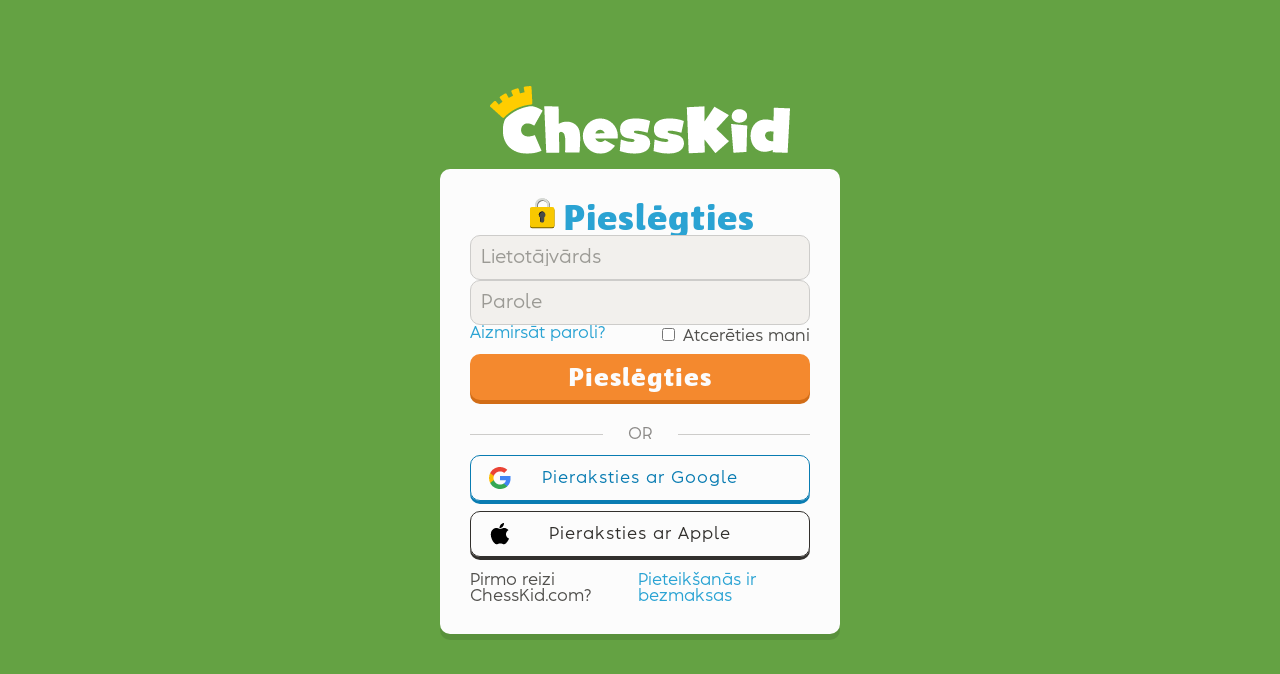

--- FILE ---
content_type: text/html; charset=utf-8
request_url: https://www.chesskid.com/lv/login
body_size: 2331
content:
<!DOCTYPE html>
<html
    xmlns="http://www.w3.org/1999/xhtml"
    xml:lang="lv"
    lang="lv"
    dir="ltr">
<head>
    <title>Pieslēgties - ChessKid.com</title>

        <link rel="preconnect" href="//www.googletagmanager.com">
    <link rel="preconnect" href="//www.google-analytics.com">
    
        <link rel="dns-prefetch" href="//www.googletagmanager.com">
    <link rel="dns-prefetch" href="//www.google-analytics.com">
    
<link rel="prefetch" href="/images/sprites/main-sprite-v9.png" as="image" /><link rel="prefetch" href="/images/sprites/main-sprite-v9@2x.png" as="image" /><link rel="prefetch" href="/images/sprites/board-sprite-v9.png" as="image" /><link rel="prefetch" href="/images/sprites/board-sprite-v9@2x.png" as="image" /><link rel="prefetch" href="/images/sprites/user-sprite-v9.png" as="image" /><link rel="prefetch" href="/images/sprites/user-sprite-v9@2x.png" as="image" /><link rel="prefetch" href="/images/sprites/objects-sprite-v9.png" as="image" /><link rel="prefetch" href="/images/sprites/objects-sprite-v9@2x.png" as="image" /><link rel="prefetch" href="/images/sprites/gold-sprite-v9.png" as="image" /><link rel="prefetch" href="/images/sprites/gold-sprite-v9@2x.png" as="image" /><link rel="prefetch" href="/images/sprites/membership-sprite-v9.png" as="image" /><link rel="prefetch" href="/images/sprites/membership-sprite-v9@2x.png" as="image" /><link rel="prefetch" href="/images/sprites/levels-display-icons-v9.png" as="image" /><link rel="prefetch" href="/images/sprites/levels-display-icons-v9@2x.png" as="image" />
    <link rel="preload" href="/assets/fonts/ChessGlyph-Regular_v2.044.woff2" as="font" type="font/woff2" crossorigin />
    <link rel="preload" href="/assets/fonts/ChessKidGlyph-Regular_v1.013.woff2" as="font" type="font/woff2" crossorigin />
    <link rel="preload" href="/assets/fonts/Luckiest-Guy.woff2" as="font" type="font/woff2" crossorigin />
    <link rel="preload" href="/css/logout-base.4e971d07.css" as="style" />

    <meta charset="utf-8" />
    <meta name="viewport" content="width=device-width, initial-scale=1.0, maximum-scale=2" />
    <meta name="theme-color" content="#64a243" />
    <meta name="google-play-app" content="app-id=com.chesskid" />
    <meta name="apple-itunes-app" content="app-id=629375826" />

    <meta name="description" content="Create your own chess account and login to ChessKid.com - the #1 place for Kids to Learn & Play chess online!" />
    
    <meta property="og:title" content="Pieslēgties - ChessKid.com" />
    <meta property="og:url" content="https://www.chesskid.com/lv/login" />
    <meta property="og:description" content="Create your own chess account and login to ChessKid.com - the #1 place for Kids to Learn & Play chess online!" />
    <meta property="og:type" content="website" />
    <meta property="og:image" content="https://www.chesskid.com/images/socialmedia/ChessKid.png" />
    <meta property="og:site_name" content="ChessKid.com" />

    <meta property="twitter:title" content="Pieslēgties - ChessKid.com" />
    <meta property="twitter:card" content="summary_large_image" />
    <meta property="twitter:site" content="@ChessKidcom" />
    <meta property="twitter:description" content="Create your own chess account and login to ChessKid.com - the #1 place for Kids to Learn & Play chess online!" />
    <meta property="twitter:image" content="https://www.chesskid.com/images/socialmedia/ChessKid.png" />

    <link rel="shortcut icon" href="/images/favicon.ico?v=5" type="image/x-icon" />
    <link rel="icon" href="/images/favicon.svg?v=5" type="image/svg+xml" />
    <link href="/css/logout-base.4e971d07.css" rel="stylesheet" type="text/css" />

    
    <link rel="apple-touch-icon" sizes="180x180" href="/images/icons/touch/apple-touch-icon.png">

    
    
    
<script>
function gtag(){window.dataLayer.push({})}window.dataLayer=window.dataLayer||[];var cookie=getCookie("__Host-CookieConsent");function startGtm(){const t={"gtm.start":(new Date).getTime(),event:"gtm.js"};window.dataLayer.push(t)}function getCookie(t){const e=t+"=",a=document.cookie.split(";");for(let t=0;t<a.length;t++){let n=a[t];for(;" "==n.charAt(0);)n=n.substring(1);if(0==n.indexOf(e))return n.substring(e.length,n.length)}return""}function removeCookie(t){for(var e=document.cookie.split(";"),a=0;a<e.length;a++){var n=e[a].trim().split("=")[0];0===n.indexOf(t)&&(document.cookie=n+"=;expires=Thu, 01 Jan 1970 00:00:00 GMT")}}cookie?cookie.includes("granted")?window.dataLayer.grantAnalyticsStorage:window.dataLayer.denyAnalyticsStorage:(gtag("consent","default",{analytics_storage:"denied",region:["AT","BE","BG","CY","CZ","DE","DK","EE","ES","FI","FR","GR","HR","HU","IE","IT","LT","LU","LV","MT","NL","PL","PT","RO","SE","SI","SK"]}),gtag("consent","default",{analytics_storage:"granted"})),window.dataLayer.denyAnalyticsStorage=function(){gtag("consent","update",{analytics_storage:"denied"}),gtag("config","GTM-WDTG4ZN",{cookie_expires:-1}),removeCookie("_ga")},window.dataLayer.grantAnalyticsStorage=function(){gtag("consent","update",{analytics_storage:"granted"}),startGtm()};
</script>

<script async src="https://www.googletagmanager.com/gtag/js?id=GTM-WDTG4ZN"></script>

    <link rel="manifest" href="/manifest.json">
        <link rel="canonical" href="https://www.chesskid.com/lv/login"/>
            <link rel="alternate" href="https://www.chesskid.com/login" hreflang="en" />
            <link rel="alternate" href="https://www.chesskid.com/sv/login" hreflang="sv" />
            <link rel="alternate" href="https://www.chesskid.com/ru/login" hreflang="ru" />
            <link rel="alternate" href="https://www.chesskid.com/sr/login" hreflang="sr" />
            <link rel="alternate" href="https://www.chesskid.com/hu/login" hreflang="hu" />
            <link rel="alternate" href="https://www.chesskid.com/pl/login" hreflang="pl" />
            <link rel="alternate" href="https://www.chesskid.com/es/login" hreflang="es" />
            <link rel="alternate" href="https://www.chesskid.com/pt/login" hreflang="pt" />
            <link rel="alternate" href="https://www.chesskid.com/de/login" hreflang="de" />
            <link rel="alternate" href="https://www.chesskid.com/fr/login" hreflang="fr" />
            <link rel="alternate" href="https://www.chesskid.com/it/login" hreflang="it" />
            <link rel="alternate" href="https://www.chesskid.com/nl/login" hreflang="nl" />
            <link rel="alternate" href="https://www.chesskid.com/no/login" hreflang="no" />
            <link rel="alternate" href="https://www.chesskid.com/pt-BR/login" hreflang="pt-BR" />
            <link rel="alternate" href="https://www.chesskid.com/uk/login" hreflang="uk" />
            <link rel="alternate" href="https://www.chesskid.com/da/login" hreflang="da" />
            <link rel="alternate" href="https://www.chesskid.com/tr/login" hreflang="tr" />
            <link rel="alternate" href="https://www.chesskid.com/fi/login" hreflang="fi" />
            <link rel="alternate" href="https://www.chesskid.com/zh/login" hreflang="zh" />
            <link rel="alternate" href="https://www.chesskid.com/lv/login" hreflang="lv" />
            <link rel="alternate" href="https://www.chesskid.com/lt/login" hreflang="lt" />
            <link rel="alternate" href="https://www.chesskid.com/ko/login" hreflang="ko" />
            <link rel="alternate" href="https://www.chesskid.com/cs/login" hreflang="cs" />
            <link rel="alternate" href="https://www.chesskid.com/el/login" hreflang="el" />
            <link rel="alternate" href="https://www.chesskid.com/ka/login" hreflang="ka" />
            <link rel="alternate" href="https://www.chesskid.com/hr/login" hreflang="hr" />
            <link rel="alternate" href="https://www.chesskid.com/mn-MN/login" hreflang="mn-MN" />
            <link rel="alternate" href="https://www.chesskid.com/bg/login" hreflang="bg" />
            <link rel="alternate" href="https://www.chesskid.com/id/login" hreflang="id" />
            <link rel="alternate" href="https://www.chesskid.com/vi/login" hreflang="vi" />
            <link rel="alternate" href="https://www.chesskid.com/ro/login" hreflang="ro" />
            <link rel="alternate" href="https://www.chesskid.com/sk/login" hreflang="sk" />
            <link rel="alternate" href="https://www.chesskid.com/hi/login" hreflang="hi" />
    </head>
      <body class="aurora-theme"
        data-placeholder-focus="false" data-placeholder-live="false">

<a id="page-top"></a>
<div class="login-container">
    <header class="login-container__logo-container">
        <a href="/lv/">
            <img src="/images/common/logo/logo.svg" class="mbottom15" />
        </a>
    </header>
    <div class="login-container__main-container">
        <div class="login-container__title-container">
            <div class="login-container__locker">
                <img src="/images/common/icons/lock.svg" width="32" style="margin-right: 5px;">
            </div>
            <h1 class="login-container__title">
                Pieslēgties            </h1>
        </div>
        <div class="notice-container">
                                </div>
        <form action="" method="post" class="login-container__form-section form-login-amplitude">
            <input type="hidden" name="csrf" value="CK-6YRM0iVDiLkSeqyhLeQeMvvRWwOSvt4-885jvo5ecJ4" />
            <input type="hidden" id="fingerprint" name="fingerprint" value="" />
            <input type="hidden" id="bucketingId" name="bucketingId" value="" />
            <input type="hidden" name="groupSignupKey" value="" />
            <input type="hidden" name="login__submit" value="1" />
            <div class="form-element">
                <input type="text" name="loginusername" id="loginusername" value="" autocomplete="off" class="inputFields login-container__input maxlength="20" placeholder="Lietotājvārds" data-cy="username"/>
            </div>
            <div class="form-element">
                <input type="password" name="password" id="password" value="" autocomplete="off" class="inputFields login-container__input maxlength="30" placeholder="Parole" data-cy="password"/>
            </div>
                        <div class="login-container__login-options">
                <a href="/lv/forgot-password">
                    Aizmirsāt paroli?                </a>
                <p class="remember">
                    <input type="checkbox" id="remember_me" name="remember_me"/>
                    <label class="wrapper" for="remember_me">
                        Atcerēties mani                    </label>
                </p>
            </div>
            <button type="submit" name="btn__login" class="login-container__btn btn btn-orange headline-btn" data-cy="login-button">
                Pieslēgties            </button>
        </form>
                    <div class="login-container__social-signin-separator">
                <span class="login-container__separator"></span>
                <span class="login-container__social-signin-separator-paragraph">OR</span>
                <span class="login-container__separator"></span>
            </div>
                        <button onclick="location.href = '/lv/login/google';" name="btn__login" class="login-container__btn -google btn" data-cy="login-button">
                <img src="/images/common/icons/google/google.svg" class="login-container__google-logo" width="22" height="22" />
                Pieraksties ar Google            </button>
                                    <button onclick="location.href = '/lv/login/apple';" name="btn__login" class="login-container__btn -apple btn" data-cy="login-button">
                <img src="/images/common/icons/apple/apple.svg" class="login-container__apple-logo" width="22" height="22" />
                Pieraksties ar Apple            </button>
                            <div class="login-container__signup">
            Pirmo reizi ChessKid.com?            <a href="/lv/register">
                Pieteikšanās ir bezmaksas            </a>
        </div>
    </div>
</div>
    
            <script>window.authUser = null;</script>
        <script src="https://www.chesskid.com/js/vendor/jquery/jquery-3.3.1.min.a09e13ee.js"></script>
    <script src="https://www.chesskid.com/js/intercom/intercom.285124ec.js"></script>
    <script>var $j = jQuery.noConflict();</script>
    <script>var $ = jQuery.noConflict();</script>
    <script src="https://www.chesskid.com/js/insQ.min.799c96ab.js"></script>
    <script src="https://www.chesskid.com/js/chesskid_main_upd.44df5e99.js"></script>

                        <script defer src="https://www.chesskid.com/js/vendor/fingerprintjs2/fingerprint2.min.6fe5b4a9.js"></script>
                                <script defer src="https://www.chesskid.com/js/web/home/fingerprint.d0305b44.js"></script>
                                <script defer src="https://www.chesskid.com/js/web/home/login.9508d11e.js"></script>
            
    <!-- POPUP CONTAINER -->
    <div class="popup-container">

        <div class="overlay"></div>

        
        
        
    </div>

    <!-- COOKIE BANNER -->
        <!-- END COOKIE BANNER -->

    <!-- Cookie Banner Manage Preference Modal -->
    
    <!-- END Cookie Banner Manage Preference Modal -->

    <!-- guardian messages -->
        <!-- end guardian messages -->
    
    
<div id="non_visible_data" style="display:none"></div>




    <script type="text/javascript" src="https://www.chesskid.com/js/vendor/amplitude/amplitude-entry-point.73191748.js"></script>

<noscript><iframe src="https://www.googletagmanager.com/ns.html?id=GTM-WDTG4ZN"
height="0" width="0" style="display:none;visibility:hidden"></iframe></noscript>


<!-- CLASSROOM BADGE -->
</body>
</html>


--- FILE ---
content_type: text/css
request_url: https://www.chesskid.com/css/logout-base.4e971d07.css
body_size: 38695
content:
.modal-open{overflow:hidden}.modal{position:fixed;top:0;right:0;bottom:0;left:0;z-index:1050;display:none;overflow:hidden;-webkit-overflow-scrolling:touch;outline:0}.modal.fade .modal-dialog{transform:translate(0,-25%);transition:transform .3s ease-out}.modal.in .modal-dialog{transform:translate(0,0)}.modal-open .modal{overflow-x:hidden;overflow-y:auto}.modal-dialog{position:relative;width:auto;margin:10px}.modal-content{position:relative;background-color:#fff;background-clip:padding-box;border:1px solid #999;border:1px solid rgba(0,0,0,.2);border-radius:6px;box-shadow:0 3px 9px rgba(0,0,0,.5);outline:0}.modal-backdrop{position:fixed;top:0;right:0;bottom:0;left:0;z-index:1040;background-color:#000}.modal-backdrop.fade{opacity:0}.modal-backdrop.in{opacity:.5}.modal-header{padding:15px;border-bottom:1px solid #e5e5e5}.modal-header .close{margin-top:-2px}.modal-title{margin:0;line-height:1.42857143}.modal-body{position:relative;padding:15px}.modal-footer{padding:15px;text-align:right;border-top:1px solid #e5e5e5}.modal-footer .btn+.btn{margin-bottom:0;margin-left:5px}.modal-footer .btn-group .btn+.btn{margin-left:-1px}.modal-footer .btn-block+.btn-block{margin-left:0}.modal-scrollbar-measure{position:absolute;top:-9999px;width:50px;height:50px;overflow:scroll}@media (min-width:768px){.modal-dialog{width:600px;margin:30px auto}.modal-content{box-shadow:0 5px 15px rgba(0,0,0,.5)}.modal-sm{width:300px}}@media (min-width:992px){.modal-lg{width:900px}}[class^=icon-]{font:normal normal normal 30px Chess}[class^=ck-icon]{font:normal normal normal 30px ChessKid}[class^=ck-icon],[class^=icon-]{speak:none;text-align:center;text-rendering:auto;color:#cdccca;display:inline-flex}[class^=ck-icon]:hover,[class^=icon-]:hover,a:hover [class^=ck-icon],a:hover [class^=icon-]{text-decoration:none}.ck-icon-x:before{content:'\0042'}.ck-icon-star:before{content:'\004E'}.ck-icon-puzzles:before{content:'\00A9'}.ck-icon-users:before{content:'\0062'}.ck-icon-play:before{content:'\004A'}.ck-icon-check:before{content:'\0047'}.ck-icon-menu:before{content:'\0074'}.ck-icon-point:before{content:'\0054'}.ck-icon-arrow_top:before{content:'\007D'}.ck-icon-membership:before{content:'\0064'}.icon-star:before{content:'\03AE'}.icon-i18n:before{content:'\004D'}.icon-magnifying-glass:before{content:'\2013'}.icon-search:before{content:'\2013'}.icon-download:before{content:'\0022'}.icon-repeat:before{content:'\0066'}.icon-chevron-left:before{content:'\002C'}.icon-chevron-right:before{content:'\2026'}.icon-double-chevron-left:before{content:'\0021'}.icon-double-chevron-right:before{content:'\03B1'}.ck-icon-chevron-right:before{content:'\002E'}.ck-icon-chevron-left:before{content:'\002C'}.icon-facebook:before{content:'\0053'}.icon-twitter:before{content:'\0046'}.icon-android:before{content:'\00FE'}.icon-apple:before{content:'\25CA'}.icon-youtube:before{content:'\0060'}.icon-instagram:before{content:'\1F00'}.icon-circle-timer:before{content:'\1F1B'}.icon-calendar-alt:before{content:'\1F1A'}.icon-puzzles:before{content:'\03DE'}.icon-trash:before{content:'\2022'}.icon-undo:before{content:'\004C'}.icon-vision:before{content:'\0111'}.icon-chess-pawns:before{content:'\0073'}.icon-chess-pawn:before{content:'\1F19'}.icon-moves:before{content:'\006A'}.icon-add-users:before{content:'\00FF'}.icon-message:before{content:'\0063'}:root{--color-primary:#65a244;--color-primary-hover:rgba(101, 162, 68, 0.4);--color-button:#65a244;--color-button-hover:var(--color-green-4);--color-secondary:var(--color-white);--color-secondary-faded:var(--color-white-fade-80);--color-secondary-translucent:var(--color-white-fade-30);--color-translucent:var(--color-black-fade-10);--color-background:#58903c;--color-text:var(--color-white);--color-text-faded:var(--color-white-fade-80);--color-text-disabled:var(--color-white-fade-40);--color-link:#ffe205;--color-link-hover:#ff0;--color-surface:#518538;--color-success:var(--color-green-bright-5);--color-warning:var(--color-orange-5);--color-danger:var(--color-red-6);--color-error-background:var(--color-grey-7);--color-border-light:var(--color-white-fade-40);--color-border-dark:var(--color-black-fade-20);--color-toolbar:#436d2d;--color-black:#000;--color-black-fade-05:rgba(0, 0, 0, 0.05);--color-black-fade-10:rgba(0, 0, 0, 0.1);--color-black-fade-20:rgba(0, 0, 0, 0.2);--color-black-fade-30:rgba(0, 0, 0, 0.3);--color-black-fade-40:rgba(0, 0, 0, 0.4);--color-black-fade-50:rgba(0, 0, 0, 0.5);--color-black-fade-60:rgba(0, 0, 0, 0.6);--color-black-fade-70:rgba(0, 0, 0, 0.7);--color-black-fade-80:rgba(0, 0, 0, 0.8);--color-black-fade-90:rgba(0, 0, 0, 0.9);--color-white:#fff;--color-white-fade-05:rgba(255, 255, 255, 0.05);--color-white-fade-10:rgba(255, 255, 255, 0.1);--color-white-fade-20:rgba(255, 255, 255, 0.2);--color-white-fade-30:rgba(255, 255, 255, 0.3);--color-white-fade-40:rgba(255, 255, 255, 0.4);--color-white-fade-50:rgba(255, 255, 255, 0.5);--color-white-fade-60:rgba(255, 255, 255, 0.6);--color-white-fade-70:rgba(255, 255, 255, 0.7);--color-white-fade-80:rgba(255, 255, 255, 0.8);--color-white-fade-90:rgba(255, 255, 255, 0.9);--color-grey-0:#eff0f1;--color-grey-1:#dfe1e4;--color-grey-2:#bfc2c9;--color-grey-3:#979ca7;--color-grey-4:#6f7685;--color-grey-5:#5f6777;--color-grey-6:#5a6271;--color-grey-7:#515865;--color-grey-8:#474d59;--color-grey-9:#3e434d;--color-red-0:#faebeb;--color-red-1:#f6d7d7;--color-red-2:#edafaf;--color-red-3:#e17d7d;--color-red-4:#d64b4b;--color-red-5:#d13737;--color-red-6:#c73434;--color-red-7:#b22f2f;--color-red-8:#9d2929;--color-red-9:#882424;--color-orange-0:#fef3ea;--color-orange-1:#fde7d5;--color-orange-2:#fbd0ab;--color-orange-3:#f8b277;--color-orange-4:#f59543;--color-orange-5:#f4892e;--color-orange-6:#e8822c;--color-orange-7:#cf7427;--color-orange-8:#b76723;--color-orange-9:#9f591e;--color-green-0:#eff6ec;--color-green-1:#e0ecd9;--color-green-2:#c0d9b4;--color-green-3:#99c185;--color-green-4:#72aa56;--color-green-5:#62a043;--color-green-6:#5d9840;--color-green-7:#538839;--color-green-8:#4a7832;--color-green-9:#40682c;--color-green-bright-0:#f0faeb;--color-green-bright-1:#e1f6d7;--color-green-bright-2:#c4edaf;--color-green-bright-3:#9fe17d;--color-green-bright-4:#7ad64b;--color-green-bright-5:#6bd137;--color-green-bright-6:#66c734;--color-green-bright-7:#5bb22f;--color-green-bright-8:#509d29;--color-green-bright-9:#468824;--color-yellow-0:#fffce6;--color-yellow-1:#fff9cd;--color-yellow-2:#fff39b;--color-yellow-3:#ffec5d;--color-yellow-4:#ffe51e;--color-yellow-5:#ffe205;--color-yellow-6:#f2d705;--color-yellow-7:#d9c004;--color-yellow-8:#bfaa04;--color-yellow-9:#a69303;--color-blue-0:#ebf6fc;--color-blue-1:#d8edf9;--color-blue-2:#b1dbf3;--color-blue-3:#80c4eb;--color-blue-4:#4fade3;--color-blue-5:#3ba4e0;--color-blue-6:#389cd5;--color-blue-7:#328bbe;--color-blue-8:#2c7ba8;--color-blue-9:#266b92}*,:after,:before{box-sizing:border-box}body,html{margin:0;padding:0;font:normal normal normal 16px/1 Albula,system-ui,"Trebuchet MS","Lucida Grande","Lucida Sans Unicode","Lucida Sans",Tahoma,sans-serif;font-feature-settings:"ss01" on;max-width:100%;min-height:100%;font-size:16px;color:#51504d;scrollbar-color:var(--color-primary) var(--color-translucent);scrollbar-width:thin;-webkit-font-smoothing:antialiased;-moz-osx-font-smoothing:grayscale;text-rendering:optimizeLegibility}[v-cloak]{display:none}table{border-spacing:0}button{border:none;background:0 0;margin:0;padding:0;cursor:pointer}button:focus{outline:0}a{text-decoration:none;cursor:pointer;color:#2aa3d3}a>[class^=icon-double-chevron-right]{color:#097cb2}a:focus>[class^=icon-double-chevron-right],a:hover,a:hover>[class^=icon-double-chevron-right]{outline:0;text-decoration:none;color:#097cb2}a:link,button{-webkit-tap-highlight-color:rgba(0,0,0,0.1);touch-action:manipulation}ul{margin:0;padding:0;list-style-type:none}img{vertical-align:middle}form,h3,li,p{padding:0;margin:0}h3,p{font-weight:400}hr{height:1px;margin:0;background:#9b9a95;border:none;border-top:1px solid rgba(255,255,255,.7)}.container{height:100%}.content{position:relative;display:grid;grid-template-areas:"navigation content sidebar";max-width:1260px;height:100%;margin:auto;gap:16px}@media only screen and (min-width:1025px){.content{box-sizing:content-box}}@media only screen and (max-width:1180px){.content{max-width:100%}}.content.-game-page{grid-template-areas:'content sidebar';grid-template-columns:auto minmax(auto,min-content) minmax(320px,auto);justify-content:center}.content.-game-page .main-content{flex-grow:0}.content.-is-adult{max-width:1200px;grid-template-areas:'content sidebar';grid-template-columns:1fr minmax(auto,320px);align-items:start;align-items:flex-start}@media only screen and (max-width:768px){.content.-is-adult{grid-template-areas:'content' 'sidebar';grid-template-columns:1fr;padding:16px 0}}.content.-is-adult.-no-sidebar{grid-template-areas:'content';grid-template-columns:1fr;max-width:768px}.content.-is-adult .right-nav{max-width:320px}@media only screen and (max-width:1024px){.content.-is-adult .right-nav{max-width:300px;padding:0}}@media only screen and (min-width:769px) and (max-width:1024px){.content.-is-adult .right-nav{padding:16px 0 0}}@media only screen and (max-width:768px){.content.-is-adult .right-nav{max-width:100%}}.content.-is-adult-board-layout{max-width:1200px;grid-template-areas:'content sidebar';grid-template-columns:minmax(auto,min-content) minmax(auto,320px);place-content:center}@media only screen and (max-width:1024px){.content.-is-adult-board-layout{grid-template-columns:minmax(auto,min-content) minmax(auto,300px)}}@media only screen and (max-width:768px){.content.-is-adult-board-layout{grid-template-columns:1fr;grid-template-areas:"navigation" "content" "sidebar";gap:16px}}.content.-is-adult-board-layout .right-nav{width:100%;max-width:320px}@media only screen and (max-width:1024px){.content.-is-adult-board-layout .right-nav{max-width:300px}}@media only screen and (max-width:440px){.content.-is-adult-board-layout .right-nav{max-width:100%}}@media only screen and (min-width:821px) and (max-width:1180px) and (orientation:landscape){.content{grid-template-areas:"navigation navigation" "content sidebar";justify-items:center;gap:0}}@media only screen and (max-width:820px){.content{grid-template-areas:"navigation" "content" "sidebar";gap:16px}}.row{display:flex;justify-content:center;gap:20px}.right-nav{display:flex;flex-direction:column;width:300px;gap:16px;padding:16px 0;grid-area:sidebar}.right-nav hr{margin-top:10px;margin-bottom:10px;margin-left:-10px;margin-right:-10px;border:0;border-top:1px solid #cdccca}@media only screen and (min-width:769px) and (max-width:1024px) and (orientation:landscape){.right-nav{padding:16px 0 0}}@media only screen and (max-width:768px){.right-nav{width:100%;max-width:100%}}.items-flex{display:flex;justify-content:space-between;flex-wrap:wrap}.items-flex .item{margin-bottom:10px}.items-flex .inlive,.items-flex .liveonline,.items-flex .online{top:40px;right:0}.pagination-footer{display:flex;justify-content:space-between;margin-top:10px;line-height:25px}.pagination-footer:empty{display:none}.pagination-footer:not(:last-child){margin-bottom:20px}.pagination-footer .pagination{min-width:40%;display:flex;justify-content:space-between}.pagination-footer .pagination:empty{display:none}.pagination-footer .pagination.top-link{min-width:9%}.pagination-footer .pagination i{top:1px;position:relative;color:inherit;font-size:20px}.pagination-footer .pagination i:hover{color:inherit}.pagination-footer .paginator_selected_page{color:#9b9a95!important;cursor:text!important}.pagination-footer .paginator_inactive_step{color:#9b9a95!important;cursor:text!important}.content .pagination-footer:not(:last-of-type){margin-bottom:20px}.more-content{display:block;line-height:30px;text-align:center;background-color:#f2f0ed!important;border-radius:10px}.more-content span{color:inherit;margin-left:5px;font-size:20px}.footer{display:grid;justify-items:center;font-size:12px;line-height:18px;text-align:center;padding:0 0 10px 0}@media screen and (max-width:700px){.footer{gap:8px}}.footer__wrapper{display:flex;flex-wrap:wrap;align-items:baseline;justify-content:center;gap:16px}.footer .footer-links .content-separator,.footer .footer-links a{color:var(--color-text-faded)}.footer .footer-links a{color:var(--color-text-faded)}.footer .footer-links a.open{color:#fcfcfc}.footer .footer-links a:hover{color:#fcfcfc}.footer .chesscom_logo{display:flex;align-items:center;color:var(--color-text-faded);order:2;gap:8px}.footer .chesscom_logo .chess-logo{display:flex}.footer .chesscom_logo .chess-logo img{width:100px;position:relative;top:-4px}.social-media{display:flex;align-items:center;justify-content:flex-end;gap:12px;order:3}.social-media .icons-app,.social-media .icons-social{display:inline-flex}.social-icons{font-size:36px;color:var(--color-text-faded)}.social-icons.icon-facebook:hover{color:#4c6fa8}.social-icons.icon-twitter:hover{color:#00aced}.social-icons.icon-youtube:hover{color:#e12711}.social-icons.icon-instagram:hover{color:#e93a56}.social-icons.icon-android:hover{color:#a3cc28}.social-icons.icon-apple:hover{color:#fcfcfc}footer+footer{display:none!important;visibility:hidden}.navigation-bar{grid-area:navigation}.navigation-bar.-adults{position:sticky;top:0;z-index:99}.navigation-desktop-adults{--navigation__grid-columns:minmax(440px, 880px) 320px;--navigation__height:60px;font-size:16px;background-color:var(--color-toolbar)}.navigation-desktop-adults__nav{display:grid;grid-template-columns:var(--navigation__grid-columns);grid-template-areas:'left-side avatar';width:100%;max-width:1200px;height:var(--navigation__height);margin:auto}.navigation-desktop-adults__left-side{grid-area:left-side;display:grid;grid-template-columns:minmax(140px,180px) 1fr;align-items:center}.navigation-desktop-adults__avatar{width:100%;height:100%;grid-area:avatar;justify-self:center;align-self:center}.navigation-desktop-adults__logo-wrapper{width:100%;height:100%;max-width:180px;padding-inline:10px}.navigation-desktop-adults__logo-link{display:flex;height:100%}.navigation-desktop-adults__list{display:grid;grid-template-columns:repeat(5,20%);width:100%;height:var(--navigation__height);margin:0;padding:0}.navigation-desktop-popup-menu{list-style:none;height:100%;display:flex;align-items:center;min-width:140px;max-width:175px;position:relative;cursor:pointer}.navigation-desktop-popup-menu:hover{background-color:var(--color-white-fade-10)}.navigation-desktop-popup-menu.-is-open .navigation-desktop-popup-menu__toggle-icon::after{transform:rotate(180deg)}.navigation-desktop-popup-menu__link{display:flex;align-items:center;justify-content:center;gap:8px;color:var(--color-text)!important;flex:1;list-style-type:none;text-transform:capitalize;font-size:14px;cursor:pointer;text-align:center}.navigation-desktop-popup-menu__list{min-width:150px;visibility:hidden;opacity:0;list-style:none;padding:0;margin:0;background-color:var(--color-toolbar);position:absolute;top:var(--navigation__height);border-radius:0 0 12px 12px;box-shadow:-1px 4px 2px rgba(0,0,0,.04),4px 4px 4px rgba(0,0,0,.14);z-index:40;transition:opacity .2s ease-in-out;font-size:14px}.navigation-desktop-popup-menu__list.-is-open{visibility:visible;opacity:1}.navigation-desktop-popup-menu__item{transition:color .2s linear;display:flex;align-items:center;gap:4px}.navigation-desktop-popup-menu__item:last-child{border-bottom-right-radius:12px;border-bottom-left-radius:12px}.navigation-desktop-popup-menu__item:hover{background-color:var(--color-primary-hover);transition:color .2s linear}.navigation-desktop-popup-menu__item-link{display:flex;align-items:center;width:100%;gap:16px;padding:12px 16px;color:var(--color-text)!important;white-space:nowrap}.navigation-desktop-popup-menu__item-link.-classroom{justify-content:space-between}.navigation-desktop-popup-menu__item-link img{width:32px;height:32px}img.navigation-desktop-popup-menu__icon{width:20px;height:20px}.navigation-desktop-popup-menu__toggle-icon::after{content:"";display:inline-block;width:0;height:0;border-left:5px solid transparent;border-right:5px solid transparent;border-top:5px solid var(--color-white);display:flex;transition:all .3s}.navigation-desktop-avatar{width:100%;height:100%;grid-area:avatar;justify-self:center;align-self:center}.navigation-desktop-avatar__desktop{display:flex;align-items:center;justify-content:center;gap:24px;height:100%}.navigation-desktop-avatar__link{display:flex;align-items:center;gap:4px;color:var(--color-text);transition:opacity .1s ease-in-out;position:relative}.navigation-desktop-avatar__menu{display:flex;align-items:center;justify-content:center;width:60px;height:100%;position:relative}.navigation-desktop-avatar__menu:hover .navigation-desktop-popup-menu__list{visibility:visible;opacity:1}.navigation-desktop-avatar .navigation-desktop-popup-menu__list{left:50%;transform:translate(-50%)}.navigation-desktop-avatar__user-avatar{border-radius:4px;border:4px solid var(--color-border-dark);max-width:40px}.navigation-desktop-avatar__user-avatar.-gold{border-width:4px;border-color:unset;border-image:linear-gradient(to bottom right,#c78801 0%,#d89400 2%,#fffc3c 98%,#feffc8 100%);border-image-slice:1;border-radius:0}.navigation-desktop-avatar .navigation-desktop-badge{position:absolute;top:-12px;left:12px;font-family:'Albula Bold';font-size:12px}.navigation-desktop-badge{display:flex;align-items:center;justify-content:center;padding:0 4px;background-color:var(--color-red-6);border-radius:100%;min-width:20px;height:20px;color:var(--color-text)}.navigation-guest-buttons{display:flex;flex-direction:column;align-items:center;width:200px;margin-top:30px}.navigation-guest-buttons .btn{width:100%;min-height:45px;padding:6px 12px;margin-bottom:20px}.navigation-desktop-kids{grid-template-rows:min-content 1fr;align-self:flex-start;position:sticky;top:0;min-width:232px;height:100%;padding-top:16px;background-color:var(--color-translucent);z-index:999}.navigation-desktop-kids .toggle-icon{transition:transform .3s ease;margin-left:auto;line-height:0}.navigation-desktop-kids .toggle-icon:after{content:'';display:inline-block;width:0;height:0;border-left:5px solid transparent;border-right:5px solid transparent;border-top:5px solid #fcfcfc}.navigation-desktop-kids .main-menu{width:100%}.navigation-desktop-kids .main-menu .menu-item{width:100%;padding:6px 16px;transition:all .15s;position:relative;z-index:1}.navigation-desktop-kids .main-menu .menu-item.-is-open .toggle-icon{transform:rotate(180deg)}.navigation-desktop-kids .main-menu .menu-item .item{display:flex;align-items:center;padding:6px;font-size:18px;line-height:18px;color:var(--color-text);text-decoration:none}.navigation-desktop-kids .main-menu .menu-item .icon{margin-right:15px;filter:drop-shadow(2px 2px 0 rgba(0, 0, 0, .2))}.navigation-desktop-kids .main-menu .menu-item:hover{background-color:var(--color-primary-hover);box-shadow:rgba(0,0,0,.02) -1px 1px 1px 0,rgba(0,0,0,.1) 1px 1px 5px 0}.navigation-desktop-kids .main-menu .menu-item:nth-child(3) .sub-menu{top:-112px}.navigation-desktop-kids .main-menu .menu-item .sub-menu{opacity:0;visibility:hidden;position:absolute;top:0;left:100%;border-radius:0 20px 20px 0;box-shadow:3px 3px 3px rgba(0,0,0,.4);background-color:var(--color-surface);transition:opacity .1s ease;overflow:hidden;inline-size:max-content}.navigation-desktop-kids .main-menu .menu-item .sub-menu.-is-open{opacity:1;visibility:visible;z-index:10}.navigation-desktop-kids .main-menu .menu-item .sub-menu .menu-item{width:100%}.navigation-desktop-kids .main-menu .menu-item .sub-menu .menu-item .item{display:flex;align-items:center;font-size:18px;color:var(--color-text)}.navigation-desktop-kids .main-menu .menu-item .sub-menu .menu-item:hover{background-color:var(--color-primary-hover);box-shadow:rgba(0,0,0,.02) -1px 1px 1px 0,rgba(0,0,0,.1) 1px 1px 5px 0}.navigation-desktop-kids .on-staging{max-width:200px;padding:10px;margin-right:15px;margin-top:30px;border:2px solid #d1d1d1;background-color:#333;border-radius:10px}.navigation-desktop-kids .on-staging .staging{font-size:18px;font-weight:700;color:#fbd200}.navigation-desktop-kids .on-staging .commit-info{font-size:14px;margin-top:15px;line-height:20px;color:#84b3df;font-weight:700}.navigation-desktop-kids .on-staging .commit-info-row{display:flex}.navigation-desktop-kids .on-staging .commit-info-row .text{width:65px}.navigation-desktop-kids .on-staging .commit-info-row .info{color:#f4892e}.help-menu{background-color:var(--color-toolbar);border-radius:10px 0 0 0;font-family:'Albula Bold','Trebuchet MS','Lucida Grande','Lucida Sans Unicode','Lucida Sans',Tahoma,sans-serif;font-size:16px;overflow:hidden;transition:transform .5s ease-in-out;color:var(--color-text-faded);cursor:pointer;-webkit-appearance:none;appearance:none;-webkit-user-select:none;user-select:none;padding:12px;z-index:99999;position:fixed;right:0;bottom:0}@media only screen and (max-width:1024px){.help-menu{display:none;visibility:hidden}}.help-menu:hover{color:var(--color-text)}.intercom-messenger-frame{right:20px!important}.ck-badge{margin-left:auto;display:flex;align-items:center;justify-content:center;padding:0 4px;background-color:var(--color-red-6);border-radius:50%;min-width:24px;height:24px;color:var(--color-text)}.ck-badge:empty{display:none;visibility:hidden;min-width:0;padding:0}.beta-text{font-size:12px;background-color:var(--color-warning);border-radius:8px;margin-left:auto;padding:4px;color:#fff;text-transform:uppercase}.navigation-bar-mobile{--navigation-bar-mobile__height:74px;align-content:center;width:100vw;height:var(--navigation-bar-mobile__height);background-color:rgba(0,0,0,.6)}.navigation-bar-mobile .top-bar{width:100%;display:flex;align-items:center;justify-content:space-between;padding:0 16px}.navigation-bar-mobile .top-bar .ck-icon-menu,.navigation-bar-mobile .top-bar .ck-icon-settings,.navigation-bar-mobile .top-bar .ck-icon-x{width:25px;color:#fcfcfc;font-size:2.5rem;cursor:pointer}.navigation-bar-mobile .top-bar .ck-icon-settings{margin-right:12px}.navigation-bar-mobile .top-bar .ck-icon-x{display:none}.navigation-bar-mobile .main-menu-wrapper{display:none;width:100vw;font-size:16px;padding:5px;position:absolute;top:var(--navigation-bar-mobile__height);background-color:rgba(50,48,45,.95);border-radius:0 0 20px 20px;z-index:9999}.navigation-bar-mobile .main-menu-wrapper .main-menu{width:50%}.navigation-bar-mobile .main-menu-wrapper .main-menu .sub-menu{display:none;width:100%;padding:4px 0;margin-top:-4px;position:absolute;left:calc(100% + 5px);top:-100%;background-color:#64a243;border-radius:20px}.navigation-bar-mobile .main-menu-wrapper .main-menu .sub-menu .item{text-shadow:1px 1px 1px rgba(0,0,0,.4)}.navigation-bar-mobile .main-menu-wrapper .main-menu .sub-menu .item .icon{filter:drop-shadow(1px 1px 0 rgba(0, 0, 0, .2))}.navigation-bar-mobile .main-menu-wrapper .main-menu .sub-menu .item:hover{border-radius:20px;background-color:rgba(252,252,252,.2)}.navigation-bar-mobile .main-menu-wrapper .main-menu.open{border-radius:20px;background-color:rgba(255,255,255,.4)}.navigation-bar-mobile .main-menu-wrapper .menu-item{display:flex;align-items:center;position:relative}.navigation-bar-mobile .main-menu-wrapper .menu-item .item{width:100%;display:flex;min-height:48px;align-items:center;color:#fcfcfc;padding:8px;gap:10px}.navigation-bar-mobile .main-menu-wrapper .menu-item .item .ck-icon-chevron-right{position:absolute;top:5px;right:5px;color:#fff}.navigation-bar-mobile .main-menu-wrapper .menu-item:hover{border-radius:20px;background-color:rgba(255,255,255,.4)}.navigation-bar-mobile .main-menu-wrapper .menu-item:first-child .sub-menu{top:0}.navigation-bar-mobile .main-menu-wrapper .menu-item:first-child .sub-menu .item{height:48px}.navigation-bar-mobile .main-menu-wrapper .menu-item.learn .sub-menu{top:-300%}.navigation-bar-mobile .main-menu-wrapper .menu-item.resources .sub-menu{top:-400%}.navigation-bar-mobile .main-menu-wrapper .menu-item.help .sub-menu{top:-300%}.navigation-bar-mobile .main-menu-wrapper .menu-item.help .sub-menu .item{padding-left:16px}@media only screen and (min-width:440px) and (max-width:1023px) and (orientation:landscape){.navigation-bar-mobile .main-menu-wrapper .menu-item .sub-menu{max-height:345px;overflow:auto}.navigation-bar-mobile .main-menu-wrapper .menu-item.learn .sub-menu{top:-400%}}.panel{margin-bottom:20px;background-color:#fff;border:1px solid transparent}.panel-heading{padding:10px 15px;border-bottom:1px solid transparent;border-top-right-radius:3px;border-top-left-radius:3px}.panel-heading>.dropdown .dropdown-toggle{color:inherit}.panel-title{margin-top:0;margin-bottom:0;font-size:16px;color:inherit}.panel-title>a{color:inherit}.panel-group .panel{margin-bottom:0;border-radius:4px;overflow:hidden}.panel-group .panel-heading{border-bottom:0}.panel-default{border-color:#ddd}.panel-default>.panel-heading{color:#333;background-color:#f5f5f5;border-color:#ddd}.banner{padding:15px 30px;line-height:36px}.banner h1{width:81%;text-align:center;color:#79b900}.banner h1:hover{color:#64a243}.banner .flex-row{justify-content:space-between}.video-banner{display:grid;row-gap:20px;align-items:center;justify-items:center;padding:15px;font-family:Haptic,'Lucky Font','Trebuchet MS';font-size:22px;text-align:center;color:#fff;border-radius:10px;background-color:rgba(0,0,0,.2);box-shadow:0 5px 0 rgba(0,0,0,.5);transition:background-color .2s ease-in-out;margin-bottom:15px}.video-banner:hover{background-color:rgba(0,0,0,.3);color:#fff}.computer-modal .dialog-content{width:100%;height:185px;background-color:#fcfcfc}.computer-modal .dialog-content ul{width:50%;padding-left:20px}.computer-modal.game-end{width:330px;position:absolute!important;top:24%;left:25%}.computer-modal .action-buttons{background:#f2f0ed;height:120px}.computer-modal .action-buttons>div{display:flex;flex-basis:30%;flex-direction:column;align-items:center}.computer-modal.workout-hint{width:500px}#guardianMessage{z-index:9999;display:none}#guardianMessage .message-popup{min-width:665px;max-width:741px;position:relative;padding:30px;border-radius:10px;background:#fcfcfc}#guardianMessage .message-popup img{margin-right:15px}#guardianMessage .message-popup img[src*='/images/icons/smileys']{float:none}#guardianMessage .message-popup .smallText{font-size:15px;color:#51504d;margin:20px 0}#guardianMessage .message-popup:not(:first-child){display:none}.modal-dialog{z-index:1050}.ck-modal-dialog,.ck-popup-dialog{position:fixed;top:10%;left:50%;z-index:1020}@media only screen and (max-width:1024px){.ck-modal-dialog,.ck-popup-dialog{position:absolute;top:50%!important;left:50%!important;transform:translate(-50%,-50%);width:100%!important}}@media only screen and (max-width:440px){.ck-modal-dialog,.ck-popup-dialog{max-width:440px!important}}.dialogbox .ck-modal-dialog{opacity:1;z-index:1020}.ck-modal-dialog+.ck-modal-dialog{display:none}.ck-modal-dialog.achievement{top:20%}.ck-modal-dialog.achievement .modal-content{width:580px}.ck-modal-dialog .list{max-height:351px;overflow-y:auto;padding:20px}.ck-modal-dialog .list .list-item:only-child{padding:0}.ck-modal-dialog .list .list-item:first-child:not(:only-child){padding:0 0 20px 0}.ck-modal-content,.modal-content{min-width:385px;margin:auto;background-color:#fcfcfc;border:1px solid #cdccca;border-radius:10px;position:relative}.ck-modal-content{left:-50%;z-index:1020}@media only screen and (max-width:1024px){.ck-modal-content{left:unset}}.ck-modal-content.trophy-modal{width:610px}.ck-modal-content.lesson-level-modal p{line-height:35px;text-align:center}.ck-modal-content.lesson-level-modal p:not(:last-child){margin-bottom:20px}.ck-modal-content.lesson-level-modal p span{font-family:Albula,'Trebuchet MS','Lucida Grande','Lucida Sans Unicode','Lucida Sans',Tahoma,sans-serif;font-size:30px}.ck-modal-content.levels-modal,.ck-modal-content.puzzlethemes_modal{width:445px;height:100%}.ck-modal-content.change-level{width:361px}.ck-modal-content.change-level .modal-body h2{width:280px;word-wrap:normal}.ck-modal-content.lesson-level-modal .bootbox-body,.ck-modal-content.levels-modal:not(.welcome) .bootbox-body{overflow:visible}.ck-modal-content .ck-icon-x{position:absolute}.levels-modal.welcome{width:550px}.levels-modal.welcome .modal-body{padding:20px}.levels-modal [class^=levels-]{display:inline-block}.levels-modal .btn-big{width:230px}.welcome-info{text-align:left;width:55%;margin-bottom:0!important}.welcome-info p:not(:last-child){margin-bottom:20px}.welcome-info p:first-child{margin-bottom:30px}.modal-body{padding:20px;z-index:9}.modal-body ul li{color:#f4892e}.modal-body ul li span{color:#51504d}.modal-header{padding:15px 20px;background-color:#f2f0ed;font-size:18px;line-height:1;border-top-right-radius:10px;border-bottom-right-radius:0;border-bottom-left-radius:0;border-top-left-radius:10px;font-family:Haptic,'Lucky Font','Trebuchet MS';-webkit-font-smoothing:antialiased;font-smoothing:antialiased;-moz-osx-font-smoothing:grayscale;-webkit-text-stroke:0.1px rgba(0,0,0,0.1);letter-spacing:1px}.puzzle-themes-table{height:338px;overflow:auto;border:1px solid #cdccca;font-size:15px;font-weight:400}.puzzle-themes-table a{display:block;padding:14px}.puzzle-themes-table a.odd{background-color:#f6f5f3}.ck-icon-x{top:10px;right:10px;cursor:pointer}.close-modal{position:absolute;top:-25px;right:-22px;margin-top:0!important;cursor:pointer}.close-modal:active{top:-22px!important}button.close{height:15px;position:absolute;top:10px;right:10px;color:transparent;margin-top:0!important;overflow:hidden}button.close:hover{opacity:.6;color:transparent}button.close:active,button.close:focus{color:transparent}button.close:before{background:url('/images/sprites/glyphs-sprite-v9.png') no-repeat;content:"";display:block;width:40px;height:40px;position:relative;background-position:-90px -320px;width:14px;height:16px}.modal-footer{padding:25px 0;margin-top:0;border-top:none;background-color:#f2f0ed;border-top-right-radius:0;border-bottom-right-radius:10px;border-bottom-left-radius:10px;border-top-left-radius:0;text-align:center}.modal-footer .btn{min-width:164px;height:60px;line-height:60px;font-size:32px;font-family:Haptic,'Lucky Font','Trebuchet MS';-webkit-font-smoothing:antialiased;font-smoothing:antialiased;-moz-osx-font-smoothing:grayscale;-webkit-text-stroke:0.1px rgba(0,0,0,0.1);letter-spacing:1px}.modal-footer .btn+.btn{margin-left:10px}.modal-footer .btn-primary{background-color:#f4892e;box-shadow:0 4px 0 #d26d17}.modal-footer .btn-primary:hover{background-color:#ff9937}.modal-footer .btn-primary:active{background-color:#f4892e;top:3px;box-shadow:0 0 0 #d26d17}.modal-footer .btn-default{background-color:#9b9a95;box-shadow:0 4px 0 #767471}.modal-footer .btn-default:hover{background-color:#cdccca}.modal-footer .btn-default:active{background-color:#9b9a95;top:3px;box-shadow:0 0 0 #767471}.modal-footer .btn:only-child{min-width:345px;height:60px}.bootbox-body{font-size:18px;line-height:22px;color:#767471;font-weight:700;overflow:hidden}.message-popup .body-text{max-height:415px;overflow:auto;padding-right:5px}.message-popup .body-text p,.message-popup .body-text span{margin-bottom:10px!important;line-height:20px!important}.message-popup .body-text p:last-child,.message-popup .body-text span:last-child{margin-bottom:0!important}.message-popup .body-text p .smalltext,.message-popup .body-text span .smalltext{font-size:12px}.message-popup .body-text #message-img{display:none}.message-popup #given-trophy-img{max-width:100%;padding:7px;background-color:#cdccca;border-radius:5px}.message-popup .achievement-img{max-width:100%;height:135px;margin-right:15px}.message-popup .popup-content{display:flex;font-size:16px;color:#9b9a95}.message-popup .popup-content .img-wrapper{margin-right:15px}.message-popup .popup-content.message-guardian{flex-flow:column}.message-popup .btn-medium-h{min-width:165px;height:48px;line-height:48px}.overlay{z-index:999;background-color:rgba(0,0,0,.5)}.modal-backdrop{background-color:rgba(0,0,0,.5)}#confetti-fall,#confetti-fall-qform,.overlay{position:fixed;top:0;bottom:0;left:0;right:0}#confetti-fall,#confetti-fall-qform{z-index:1010}.popup-container:empty{display:none;visibility:hidden}.popup-container .overlay:only-child{display:none}.popup-container .overlay:not(:only-child){display:block}#update-browser{position:fixed;top:0;bottom:0;left:0;right:0;z-index:9999;overflow:auto}#update-browser .update-browser-content{max-width:768px;position:relative;background-color:#fff;border-radius:10px;margin:40px auto auto;padding:30px;text-align:center;z-index:9999}#update-browser .browser-links{display:flex;justify-content:center;flex-wrap:wrap;margin-top:30px}#update-browser .browser-link{display:flex;align-items:center;justify-content:center;border-radius:10px;padding:15px;width:50%}#update-browser .browser-link:hover span{color:#f4892e}#update-browser .browser-link span{display:inline-block;width:125px;margin-left:20px;font-size:24px}#update-browser .close-modal.mobile{display:none}@media only screen and (max-width:1024px){#update-browser .close-modal.desktop{display:none}#update-browser .close-modal.mobile{display:block;width:150px;height:45px;margin:20px auto;position:static}#update-browser .close-modal.mobile:headline{font-size:30px}#update-browser .browser-links{margin-bottom:30px}}@media only screen and (max-width:440px){#update-browser{overflow:auto}#update-browser .browser-links{flex:unset;flex-direction:column;margin-bottom:30px}}#go_gold_video_popup{width:65%;top:5%}#go_gold_video_popup .video-js.vjs-playing .vjs-tech{pointer-events:none}#skipVideoButton{position:absolute!important;bottom:45px!important;right:40px;top:auto;z-index:9}#new_features_popup h2.title{position:sticky;top:0;margin-bottom:0;padding-bottom:20px;background-color:#fcfcfc}#new_features_popup .popup-content{max-height:500px;height:75vh;overflow:auto}#new_features_popup .popup-content div p{text-align:left;margin-bottom:10px}#new_features_popup .popup-content ul{padding-left:30px;margin:10px 0;list-style-type:inherit}.legal-move-hint{border-radius:100%}.coords-item{display:none;z-index:2;font-family:Albula,'Trebuchet MS','Lucida Grande','Lucida Sans Unicode','Lucida Sans',Tahoma,sans-serif}.inside-coords .coords-item,.outside-coords .coords-item{display:block}.inside-coords .coords-dark{color:#f0d9b5}.inside-coords .coords-light{color:#b58863}.outside-coords .coords-dark,.outside-coords .coords-light{color:#fcfcfc;opacity:.7}.inside-coords.chess-color-scheme-blue .coords-dark{color:#ececd7}.inside-coords.chess-color-scheme-blue .coords-light{color:#4d6d92}.inside-coords.chess-color-scheme-brown .coords-dark{color:#f0d9b5}.inside-coords.chess-color-scheme-brown .coords-light{color:#b58863}.inside-coords.chess-color-scheme-bubblegum .coords-dark{color:#fff3f3}.inside-coords.chess-color-scheme-bubblegum .coords-light{color:#f9cdd3}.inside-coords.chess-color-scheme-burled_wood .coords-dark{color:#d9b088}.inside-coords.chess-color-scheme-burled_wood .coords-light{color:#895132}.inside-coords.chess-color-scheme-dark_wood .coords-dark{color:#e7cdb2}.inside-coords.chess-color-scheme-dark_wood .coords-light{color:#8d675e}.inside-coords.chess-color-scheme-glass .coords-dark{color:#667188}.inside-coords.chess-color-scheme-glass .coords-light{color:#282f3f}.inside-coords.chess-color-scheme-graffiti .coords-dark{color:#aeaeae}.inside-coords.chess-color-scheme-graffiti .coords-light{color:#b96f18}.inside-coords.chess-color-scheme-green .coords-dark{color:#edeed1}.inside-coords.chess-color-scheme-green .coords-light{color:#779952}.inside-coords.chess-color-scheme-light .coords-dark{color:#dcdcdc}.inside-coords.chess-color-scheme-light .coords-light{color:#aaa}.inside-coords.chess-color-scheme-lolz .coords-dark{color:#e0e9e9}.inside-coords.chess-color-scheme-lolz .coords-light{color:#909898}.inside-coords.chess-color-scheme-marble .coords-dark{color:#c7bdaa}.inside-coords.chess-color-scheme-marble .coords-light{color:#706b66}.inside-coords.chess-color-scheme-metal .coords-dark{color:#c9c9c9}.inside-coords.chess-color-scheme-metal .coords-light{color:#6e6e6e}.inside-coords.chess-color-scheme-nature .coords-dark{color:#c3d1a4}.inside-coords.chess-color-scheme-nature .coords-light{color:#8c976e}.inside-coords.chess-color-scheme-neon .coords-dark{color:#b9b9b9}.inside-coords.chess-color-scheme-neon .coords-light{color:#636363}.inside-coords.chess-color-scheme-newspaper .coords-dark{color:#5a5956}.inside-coords.chess-color-scheme-newspaper .coords-light{color:#5a5956}.inside-coords.chess-color-scheme-orange .coords-dark{color:#fce4b2}.inside-coords.chess-color-scheme-orange .coords-light{color:#d08b18}.inside-coords.chess-color-scheme-parchment .coords-dark{color:#f0d9b5}.inside-coords.chess-color-scheme-parchment .coords-light{color:#b58863}.inside-coords.chess-color-scheme-purple .coords-dark{color:#efefef}.inside-coords.chess-color-scheme-purple .coords-light{color:#8877b7}.inside-coords.chess-color-scheme-red .coords-dark{color:#f0d8bf}.inside-coords.chess-color-scheme-red .coords-light{color:#ba5546}.inside-coords.chess-color-scheme-sand .coords-dark{color:#e5d3c4}.inside-coords.chess-color-scheme-sand .coords-light{color:#b8a590}.inside-coords.chess-color-scheme-sky .coords-dark{color:#efefef}.inside-coords.chess-color-scheme-sky .coords-light{color:#c2d7e2}.inside-coords.chess-color-scheme-stone .coords-dark{color:#c8c3bd}.inside-coords.chess-color-scheme-stone .coords-light{color:#666463}.inside-coords.chess-color-scheme-tan .coords-dark{color:#fce4b2}.inside-coords.chess-color-scheme-tan .coords-light{color:#d08b18}.inside-coords.chess-color-scheme-tournament .coords-dark{color:#ebece8}.inside-coords.chess-color-scheme-tournament .coords-light{color:#316549}.inside-coords.chess-color-scheme-translucent .coords-dark{color:#282f3f}.inside-coords.chess-color-scheme-translucent .coords-light{color:#667188}.captured-pieces{display:flex;align-items:flex-end;margin-top:5px}.cpiece{display:inline-block;background-image:url('/images/sprites/captured-pieces.png');background-repeat:no-repeat}.cpiece+.cpiece.score{margin-left:4px}.cpiece.score{background-image:none;background-color:transparent;color:#9b9a95;border:none}.cpiece.b-pawn,.cpiece.w-pawn{width:14px;height:16px}.cpiece.b-pawn{background-position:0 -595px}.cpiece.w-pawn{background-position:-359px -595px}.cpiece.b-2-pawns,.cpiece.w-2-pawns{width:21px;height:16px}.cpiece.b-2-pawns{background-position:0 -570px}.cpiece.w-2-pawns{background-position:-359px -570px}.cpiece.b-3-pawns,.cpiece.w-3-pawns{width:28px;height:16px}.cpiece.b-3-pawns{background-position:0 -545px}.cpiece.w-3-pawns{background-position:-359px -545px}.cpiece.b-4-pawns,.cpiece.w-4-pawns{width:35px;height:16px}.cpiece.b-4-pawns{background-position:0 -520px}.cpiece.w-4-pawns{background-position:-359px -520px}.cpiece.b-5-pawns,.cpiece.w-5-pawns{width:42px;height:16px}.cpiece.b-5-pawns{background-position:0 -495px}.cpiece.w-5-pawns{background-position:-359px -495px}.cpiece.b-6-pawns,.cpiece.w-6-pawns{width:49px;height:16px}.cpiece.b-6-pawns{background-position:0 -470px}.cpiece.w-6-pawns{background-position:-359px -470px}.cpiece.b-7-pawns,.cpiece.w-7-pawns{width:56px;height:16px}.cpiece.b-7-pawns{background-position:0 -445px}.cpiece.w-7-pawns{background-position:-359px -445px}.cpiece.b-8-pawns,.cpiece.w-8-pawns{width:63px;height:16px}.cpiece.b-8-pawns{background-position:0 -420px}.cpiece.w-8-pawns{background-position:-359px -420px}.cpiece.b-bishop,.cpiece.w-bishop{width:20px;height:18px}.cpiece.b-bishop{background-position:-65px -443px}.cpiece.w-bishop{background-position:-424px -443px}.cpiece.b-2-bishops,.cpiece.w-2-bishops{width:28px;height:18px}.cpiece.b-2-bishops{background-position:-65px -418px}.cpiece.w-2-bishops{background-position:-424px -418px}.cpiece.b-knight,.cpiece.w-knight{width:16px;height:18px}.cpiece.b-knight{background-position:-95px -443px}.cpiece.w-knight{background-position:-454px -443px}.cpiece.b-2-knights,.cpiece.w-2-knights{width:23px;height:18px}.cpiece.b-2-knights{background-position:-95px -418px}.cpiece.w-2-knights{background-position:-454px -418px}.cpiece.b-rook,.cpiece.w-rook{width:16px;height:17px}.cpiece.b-rook{background-position:-120px -444px}.cpiece.w-rook{background-position:-479px -444px}.cpiece.b-2-rooks,.cpiece.w-2-rooks{width:23px;height:17px}.cpiece.b-2-rooks{background-position:-120px -419px}.cpiece.w-2-rooks{background-position:-479px -419px}.cpiece.b-queen,.cpiece.w-queen{width:18px;height:18px}.cpiece.b-queen{background-position:-145px -418px}.cpiece.w-queen{background-position:-504px -418px}@media only screen and (min-device-pixel-ratio:2),only screen and (min-resolution:192dpi),only screen and (min-resolution:2dppx){.cpiece{background-size:342px 306px}.cpiece.b-pawn{background-position:0 -178px}.cpiece.w-pawn{background-position:-180px -178px}.cpiece.b-2-pawns{background-position:0 -153px}.cpiece.w-2-pawns{background-position:-180px -153px}.cpiece.b-3-pawns{background-position:0 -128px}.cpiece.w-3-pawns{background-position:-180px -128px}.cpiece.b-4-pawns{background-position:0 -103px}.cpiece.w-4-pawns{background-position:-180px -103px}.cpiece.b-5-pawns{background-position:0 -78px}.cpiece.w-5-pawns{background-position:-180px -78px}.cpiece.b-6-pawns{background-position:0 -53px}.cpiece.w-6-pawns{background-position:-180px -53px}.cpiece.b-7-pawns{background-position:0 -28px}.cpiece.w-7-pawns{background-position:-180px -28px}.cpiece.b-8-pawns{background-position:0 -3px}.cpiece.w-8-pawns{background-position:-180px -3px}.cpiece.b-bishop{background-position:-65px -25px}.cpiece.w-bishop{background-position:-245px -25px}.cpiece.b-2-bishops{background-position:-65px 0}.cpiece.w-2-bishops{background-position:-245px 0}.cpiece.b-knight{background-position:-95px -25px}.cpiece.w-knight{background-position:-275px -25px}.cpiece.b-2-knights{background-position:-95px 0}.cpiece.w-2-knights{background-position:-275px 0}.cpiece.b-rook{background-position:-120px -26px}.cpiece.w-rook{background-position:-300px -26px}.cpiece.b-2-rooks{background-position:-120px -1px}.cpiece.w-2-rooks{background-position:-300px -1px}.cpiece.b-queen{background-position:-145px 0}.cpiece.w-queen{background-position:-324px 0}}#analysis-options,#game-menu{bottom:55px;left:-5px}#analysis-options li:last-child:after,#analysis-options li:last-child:before,#analysis-options li:last-child:hover:after,#analysis-options li:last-child:hover:before,#game-menu li:last-child:after,#game-menu li:last-child:before,#game-menu li:last-child:hover:after,#game-menu li:last-child:hover:before{left:19px}#kid-menu{bottom:35px;right:-5px}#kid-menu li:last-child:after,#kid-menu li:last-child:before,#kid-menu li:last-child:hover:after,#kid-menu li:last-child:hover:before{right:33px}#kid-menu i:not([class*=ck-icon-]){position:relative;top:-5px}#bottom-menu{top:40px;right:-2px}#bottom-menu.member-profile{top:45px;right:10px}#bottom-menu li:first-child:after,#bottom-menu li:first-child:before,#bottom-menu li:first-child:hover:after,#bottom-menu li:first-child:hover:before{right:33px}.vision-menu{top:163px;left:0;width:100%}.vision-menu#formatOptions li:first-child:after,.vision-menu#formatOptions li:first-child:before,.vision-menu#formatOptions li:first-child:hover:after,.vision-menu#formatOptions li:first-child:hover:before{left:23px}.vision-menu#colorOptions li:first-child:after,.vision-menu#colorOptions li:first-child:before,.vision-menu#colorOptions li:first-child:hover:after,.vision-menu#colorOptions li:first-child:hover:before{left:93px}.vision-menu li a i.whites{color:#fff;text-shadow:-1px -1px 0 #767471,1px -1px 0 #767471,-1px 1px 0 #767471,1px 1px 0 #767471}.vision-menu li a i:before{position:relative;top:-3px}.menu{display:block;position:absolute;min-width:250px;padding:0;background-color:#fcfcfc;border:1px solid #767471;z-index:20;border-radius:10px}.menu:hover{display:block}.menu li{border-bottom:1px solid #767471}.menu li a{display:flex;align-items:center;height:50px;line-height:20px;color:#767471;font-weight:700;font-size:18px}.menu li a i{width:35px;box-sizing:content-box;padding:0 10px;font-size:42px}.menu li a .double-line{max-width:180px}.menu li:hover{background:#f2f0ed}.menu li:hover a{color:#51504d}.menu li:hover a i{color:#9b9a95}.menu li:first-of-type{border-top-right-radius:10px;border-bottom-right-radius:0;border-bottom-left-radius:0;border-top-left-radius:10px}.menu li:only-child{border-radius:10px}.menu li:last-of-type{border-bottom:none;border-top-right-radius:0;border-bottom-right-radius:10px;border-bottom-left-radius:10px;border-top-left-radius:0}.menu.top-menu li:last-child:after,.menu.top-menu li:last-child:before,.menu.top-menu li:last-child:hover:after,.menu.top-menu li:last-child:hover:before{content:'';position:absolute;border-style:solid;display:block;width:0;border-width:15px 15px 0}.menu.top-menu li:last-child:after,.menu.top-menu li:last-child:hover:after{border-color:#767471 transparent;z-index:0;bottom:-16px}.menu.top-menu li:last-child:before{border-color:#fcfcfc transparent;z-index:10;bottom:-15px}.menu.top-menu li:last-child:hover:before{border-color:#f2f0ed transparent;z-index:10;bottom:-15px}.menu.bottom-menu li:first-child:after,.menu.bottom-menu li:first-child:before,.menu.bottom-menu li:first-child:hover:after,.menu.bottom-menu li:first-child:hover:before{content:'';position:absolute;border-style:solid;display:block;width:0;border-width:0 15px 15px}.menu.bottom-menu li:first-child:after,.menu.bottom-menu li:first-child:hover:after{border-color:#767471 transparent;z-index:0;top:-15px}.menu.bottom-menu li:first-child:before,.menu.bottom-menu li:first-child:hover:before{border-color:#fcfcfc transparent;z-index:10;top:-14px}.menu.bottom-menu li:first-child:hover:before{border-color:#f2f0ed transparent;z-index:10;top:-14px}.games-sidebar{position:relative;background-color:#f2f0ed;min-height:664px;border-radius:10px}.games-sidebar #topPlayer{border-top-right-radius:10px;border-bottom-right-radius:0;border-bottom-left-radius:0;border-top-left-radius:10px}.games-sidebar #bottomPlayer{border-top-right-radius:0;border-bottom-right-radius:10px;border-bottom-left-radius:10px;border-top-left-radius:0;border-top:1px solid #767471}.games-sidebar #bottomPlayer .analysis{background-color:coral;border:1px solid #7b2c0f;box-shadow:0 5px 0 #ad593c;text-shadow:-1px -1px 0 #7b2c0f,1px -1px 0 #7b2c0f,-1px 1px 0 #7b2c0f,1px 1px 0 #7b2c0f}.games-sidebar #bottomPlayer .analysis .icon-game-history{position:relative;top:-5px}.games-sidebar #game-controls img{margin-right:0!important}.games-sidebar .ls-icons{margin-left:2px}.games-sidebar .icons-membership{top:1px}.games-sidebar .bottom-arrow{bottom:-12px}.games-sidebar .top-arrow{top:-10px}.games-sidebar .bottom-arrow,.games-sidebar .top-arrow{transform:scale(.6)}.games-sidebar img:not(#computer-avatar){margin-right:5px}.games-sidebar img:not(#computer-avatar).white-color{border:3px solid #fcfcfc}.games-sidebar img:not(#computer-avatar).black-color{border:3px solid #32302d}.games-sidebar .user-tagline{display:flex;align-items:center;width:100%;height:25px;line-height:20px}.games-sidebar .username-display{display:inline-block;min-width:50px;max-width:160px}.games-sidebar .title-player+.username-display{max-width:125px;margin-left:3px}.games-sidebar .media-controls{top:-5px;right:5px}#sidebar .game-opening{min-height:35px;padding:7px 15px;border-radius:0;border-bottom:1px solid #f2f0ed}#sidebar .btn-medium-h{height:47px;line-height:1}#sidebar .moves-list{height:285px}#sidebar .tournament-info+.moves-list{height:235px}#sidebar .workout-moves-list{min-height:330px;max-height:348px;overflow:auto}.about-player{display:flex;flex-direction:column;width:100%}.about-player .inlive-small,.about-player .liveonline-small,.about-player .online-small{top:40px;right:5px}.game-seek-details{display:flex;flex-direction:column;justify-content:space-around;height:359px;border-top:1px solid #767471}.game-seek-details table.game-seek-data{width:100%}.game-seek-details table.game-seek-data td{color:#51504d;height:30px;line-height:20px;font-size:14px;font-weight:700}.game-seek-details table.game-seek-data td:first-child{width:126px}.game-seek-details table.game-seek-data td:nth-child(2){color:#9b9a95;text-align:right}.game-seek-details .rating-points{display:flex;justify-content:space-around;line-height:30px}.moves-list{overflow:auto}.moves-list p{position:absolute;top:0;left:0;width:100%;height:30px;padding:0 10px;font-size:13px;line-height:30px;background-color:#fcfcfc;box-shadow:0 0 2px rgba(0,0,0,.25);border-bottom:1px solid #f2f0ed;overflow:hidden;text-overflow:ellipsis;-o-text-overflow:ellipsis;white-space:nowrap}.moves-list .list-wrap{max-height:313px;overflow:auto;padding:0;margin:0}.moves-list .list-wrap:after,.moves-list .list-wrap:before{content:" ";display:table}.moves-list .list-wrap:after{clear:both}#gamesectionpanel{background:#fcfcfc;position:relative}#gamesectionpanel .glyph-newgame:before{display:block}#tab-content{height:286px;overflow:hidden;clear:both}#tab-content.finished-game{height:269px}#tab-content.finished-game #gameChatPanel,#tab-content.finished-game .moves-list{height:269px}.finished-game-result{display:flex;flex-direction:column;align-items:center;justify-content:space-between;height:135px;padding:10px;margin-top:10px;background-color:#fcfcfc;color:#767471;font-size:22px}.finished-game-result.tournament-game{height:170px}#workout-title{padding:12px 15px;color:#4eacd9;font-size:16px;min-height:40px;line-height:18px}#workout-title i{font-size:24px;cursor:pointer}ul#tabmenu{display:flex;border-bottom:1px solid #9b9a95}ul#tabmenu li{width:100%;height:45px;background:#cdccca}ul#tabmenu li+ul#tabmenu li{width:50%}ul#tabmenu li a{display:flex;align-items:center;justify-content:center;height:45px}ul#tabmenu li a.inactive{background:#fcfcfc}ul#tabmenu li .disable-chat{display:none}ul#tabmenu li .disable-chat a{background:0 0;position:absolute;top:-8px;right:0;font-size:22px;color:#eb1c23}ul#tabmenu li .disable-chat a:before{width:22px;height:22px;display:inline-block}ul#tabmenu li .disable-chat a:hover{color:#767471}ul#tabmenu li.single-tab{text-align:center;background:#767471;color:#fcfcfc;line-height:45px}ul#tabmenu li.single-tab i:before{top:8px}#gameChatPanel{display:flex;flex-direction:column-reverse;justify-content:space-between;padding:10px;overflow:hidden;height:286px}#chat{flex-grow:1;min-height:205px;max-height:265px;overflow:auto}.chat-message{padding-top:10px}.chat-message .input-big{width:100%}.option{margin-top:15px;margin-bottom:15px;background:#f2f0ed;min-height:100px;width:100%}.chat-bubble{background:#f2f0ed;border-radius:12px;color:#51504d;padding:8px;word-wrap:break-word}.chat-bubble-tail{background-color:#f2f0ed;border-radius:14px;z-index:-10}.chat-bubble-tail-white{background-color:#fcfcfc;border-radius:20px;z-index:-5}[class*=chat-bubble-tail],[class^=chat-bubble-tail]{width:30px;height:30px;position:absolute}.me img{float:left;margin-right:15px!important}.me .chat-bubble-tail{left:32px;top:-5px}.me .chat-bubble-tail-white{top:-12px;left:23px}.you{flex-flow:row-reverse}.you img{float:right;margin-left:15px!important;margin-right:0!important}.you .chat-bubble-tail{top:-5px;right:34px}.you .chat-bubble-tail-white{top:-12px;right:26px}.me,.you{display:flex;min-height:30px;width:100%;z-index:0}.me:not(:first-child),.you:not(:first-child){margin-top:10px}.panel-body hr{float:left;width:303px;margin:10px -15px 15px}#coachmode,#score{width:100%;color:#fcfcfc;height:26px;line-height:26px;padding-left:15px}#score .eco-classify{color:#fcfcfc}#score #eco-classify-code{display:none}.turn-time{width:100%;height:36px;line-height:36px}.turn-time.black-color{background:#32302d;color:#fcfcfc}.turn-time.white-color{background:#fcfcfc;color:#767471}.turn-time i{height:36px}.turn-time i.icon-warning{font-size:36px;color:#ed6565;position:relative;top:-3px}.turn-time .time-out{color:#ed6565}.controls .board-controls{padding-left:198px}.controls .chesskid-select{border:1px solid #cdccca;border-radius:5px}.controls.labels-list label{width:130px;display:inline-block;margin-bottom:5px;font-weight:700}.controls .inputFields{background-color:transparent!important;font-size:15px}.controls input[type=text]{height:38px}.controls button:before{font-size:38px;line-height:1}.controls .short-width{width:64px}.controls .normal-width{width:200px}.controls .mid-width{width:49%}.containerDiagram{display:flex}.containerDiagram #sidebar .button-group{position:absolute;bottom:0}.containerDiagram #sidebar .panel-body{padding:10px;max-height:385px;overflow-y:hidden}.containerDiagram #sidebar .panel-body .notationHorizontal{margin:-10px -10px 0;padding:7px 10px 0 10px!important}.containerDiagram #sidebar .panel-body .notationHorizontal span.mhl{padding:2px;display:inline-block}.containerDiagram #sidebar .panel-body hr{margin:10px -15px 10px}.pieces-control{display:flex;justify-content:space-between;height:85px}.pieces-control #divNewPieces{position:relative!important;top:-18px;left:-8px}.board-controls{border-top:1px solid #dcdad6;padding-top:11px;display:flex;justify-content:center}#divGameOutput{max-height:65px;cursor:pointer;overflow-y:auto;overflow-x:hidden;margin-bottom:10px;padding-top:3px}#divGameOutput a{color:#51504d;line-height:18px}#divGameOutput .notationHorizontal:empty{display:none}.chessDiagram_Main{position:relative;padding:0;text-align:left;color:#32302d;background:#f3f3f3;border:1px solid #d8d8d8;font-family:"Trebuchet MS",Arial,sans-serif;margin-left:auto;margin-right:auto}.chessDiagram_Main [id*='_ShareMenuButton']{display:none!important}.chessDiagram_Main .chessDiagram_Info{padding:11px 14px;font-size:13px;line-height:15px;color:#5a5855;border-bottom:1px solid #ccc}.chessDiagram_Main .chessDiagram_Info .chessDiagram_Players{font-size:15px;margin-bottom:2px;font-weight:700}.chessDiagram_Main .chessDiagram_ChessBoardContainer{float:left}.chessDiagram_Main .chessDiagram_ChessBoardContainer .chessboard{box-shadow:none}.chessDiagram_Main .chessDiagram_ChessBoardContainer .chessDiagram_ChessBoard>div{background-size:contain!important;background-position:top left!important;background-repeat:no-repeat!important}.chessDiagram_Main .chessDiagram_puzzleProgressInfo{height:30px;line-height:30px;color:#fff;font-size:13px;text-align:center}.chessDiagram_Main .chessDiagram_puzzleProgressInfo .success{background:#769656}.chessDiagram_Main .chessDiagram_puzzleProgressInfo .failure{background:#ca1510}.chessDiagram_Main .chessDiagram_puzzleProgressInfo .whiteToMove{background:#bbb}.chessDiagram_Main .chessDiagram_puzzleProgressInfo .blackToMove{background:#444}.chessDiagram_Main .boxes-container{position:relative;float:right;width:194px;border-left:1px solid #ccc;background:#fff}.chessDiagram_Main .boxes-container .chessDiagram_PuzzleMoveList{position:absolute;top:0;left:0;right:0;bottom:50px;padding:3px 3px;overflow:auto;font-size:13px;text-align:left;font-weight:700}.chessDiagram_Main .boxes-container .chessDiagram_PuzzleMoveList span{padding:0 4px}.chessDiagram_Main .boxes-container .chessDiagram_puzzleProgressInfo{position:absolute;left:5px;right:5px;bottom:5px}.chessDiagram_Main .chessDiagram_Comment{clear:both;background:#fff;border-top:1px solid #ccc;padding:10px 14px}.chessDiagram_Main .chessDiagram_MoveList{position:absolute;top:0;left:0;right:0;bottom:0}.chessDiagram_Main .chessDiagram_ButtonsBar{height:36px;padding:5px 0 0 10px;background:#f3f3f3;display:flex;align-items:center;justify-content:space-between}.chessDiagram_Main .chessDiagram_ButtonsBar .icon-chess-board-search{position:relative;top:-6px;left:-2px}.chessDiagram_Main .chessDiagram_ButtonsBar a,.chessDiagram_Main .chessDiagram_ButtonsBar input[type=submit]{width:20px;height:24px;color:#9b9a95;font-family:Chess;font-size:28px}.chessDiagram_Main .chessDiagram_ButtonsBar a i,.chessDiagram_Main .chessDiagram_ButtonsBar input[type=submit] i{color:#9b9a95}.chessDiagram_Main .chessDiagram_ButtonsBar input[type=submit]{display:block;float:left;line-height:24px}.chessDiagram_Main .chessDiagram_ButtonsBar a:not(:last-child){margin-right:12px}.chessDiagram_Main .chessDiagram_ButtonsBar a.plain{width:auto;height:auto;background:0 0;font-weight:700;color:#777}.chessDiagram_Main .chessDiagram_ButtonsBar .chessDiagram_Actions,.chessDiagram_Main .chessDiagram_ButtonsBar .chessDiagram_Navigate{display:flex;align-items:center}.chessDiagram_Main .chessDiagram_ButtonsBar .right{float:right}.chessDiagram_Main .chessDiagram_ButtonsBar input[type=submit]::-moz-focus-inner{outline:0}.chessDiagram_Main .chessDiagram_ButtonsBar form{display:inline}.chessDiagram_Main .chessDiagram_ButtonsBar input[type=submit]{border:0;background:0 0;padding:0;outline:0}@media only screen and (max-width:440px){.chessDiagram_Main .boxes-container{float:none!important;width:100%!important;border-left:none!important}.chessDiagram_Main .chessDiagram_puzzleProgressInfo{min-width:100px!important}}.panel-group .panel{border-radius:0}.panel-group .panel+.panel{margin-top:0}.chessDiagramEditorImg{float:none!important;margin:10px 0}.collapse{display:none}.collapse.in{display:block}.collapsing{position:relative;height:0;overflow:hidden;transition-property:height,visibility;transition-duration:.35s;transition-timing-function:ease}.btn{position:relative;display:inline-flex;text-align:center;align-items:center;justify-content:center;text-decoration:none;color:#fcfcfc;padding:0 10px;letter-spacing:1px;cursor:pointer;line-height:1;border:none;border-radius:10px}.btn:active,.btn:focus,.btn:hover{color:#fcfcfc;outline:0;text-decoration:none}.btn-orange{background-color:#f4892e;box-shadow:0 4px 0 #d26d17}.btn-orange:hover{background-color:#ff9937}.btn-orange:active{background-color:#f4892e;top:3px;box-shadow:0 0 0 #d26d17}.btn-red{background-color:#eb1c23;box-shadow:0 4px 0 #9d1e2c}.btn-red:hover{background-color:#f34540}.btn-red:active{background-color:#eb1c23;top:3px;box-shadow:0 0 0 #9d1e2c}.btn-grey{background-color:#9b9a95;box-shadow:0 4px 0 #767471}.btn-grey:hover{background-color:#cdccca}.btn-grey:active{background-color:#9b9a95;top:3px;box-shadow:0 0 0 #767471}.btn-grey-light{background-color:#f2f0ed;box-shadow:0 4px 0 #cdccca}.btn-grey-light:hover{background-color:#e0dcd8}.btn-grey-light:active{background-color:#f2f0ed;top:3px;box-shadow:0 0 0 #cdccca}.btn-blue{background-color:#2aa3d3;box-shadow:0 4px 0 #097cb2}.btn-blue:hover{background-color:#4eacd9}.btn-blue:active{background-color:#2aa3d3;top:3px;box-shadow:0 0 0 #097cb2}.btn-gold{background-color:#fbd200;box-shadow:0 4px 0 #896d3a}.btn-gold:hover{background-color:#fe0}.btn-gold:active{background-color:#fbd200;top:3px;box-shadow:0 0 0 #896d3a}.btn-orange-flat{background-color:#f4892e;border-top:1px solid #d26d17;border-left:1px solid #d26d17;border-right:1px solid #d26d17;border-bottom:1px solid #d26d17;border-radius:10px;color:#fcfcfc;font-weight:700}.btn-orange-flat:hover{color:#fcfcfc;background-color:#ff9937}.btn-orange-flat:active{background-color:#f4892e}.btn-grey-flat{background-color:#cdccca;border-top:1px solid #767471;border-left:1px solid #767471;border-right:1px solid #767471;border-bottom:1px solid #767471;border-radius:10px;color:#fcfcfc;font-weight:700}.btn-grey-flat:hover{color:#fcfcfc;background-color:#e0dcd8}.btn-grey-flat:active{background-color:#cdccca}.btn-blue-flat{background-color:#2aa3d3;border-top:1px solid #097cb2;border-left:1px solid #097cb2;border-right:1px solid #097cb2;border-bottom:1px solid #097cb2;border-radius:10px;color:#fcfcfc;font-weight:700}.btn-blue-flat:hover{color:#fcfcfc;background-color:#4eacd9}.btn-blue-flat:active{background-color:#2aa3d3}.btn-red-flat{background-color:#eb1c23;border-top:1px solid #9d1e2c;border-left:1px solid #9d1e2c;border-right:1px solid #9d1e2c;border-bottom:1px solid #9d1e2c;border-radius:10px;color:#fcfcfc;font-weight:700}.btn-red-flat:hover{color:#fcfcfc;background-color:#f34540}.btn-red-flat:active{background-color:#eb1c23}.btn-grey-active{background-color:#cdccca;top:3px;box-shadow:0 1px 0 #767471}.disabled,button[disabled]{opacity:.5;pointer-events:none}.btn-grey-light:before{opacity:.1}.btn-width-big{width:280px}.btn-large{min-width:280px;height:98px}.btn-big{min-width:200px;height:70px}.btn-medium{min-width:132px;height:58px}.btn-medium-h{min-width:132px;height:43px}.btn-medium-headline{font-family:Haptic,'Lucky Font',cursive;font-size:28px}.btn-small-sidebar{min-width:72px;height:43px}.btn-small{min-width:68px;height:35px}.btn-round{width:46px;height:46px;border-radius:46px;padding:0}.btn-square{width:65px;height:55px;border-radius:3px}.btn-square.grey{background-color:#f2f0ed}.btn-video-player{min-width:78px;height:43px}.btn-long{min-width:115px;height:46px;border-radius:46px}.btn-control{margin-right:5px;width:65px;height:48px;border-radius:12px}.btn-control.long{width:140px}.btn-control:last-of-type{margin-right:0}.btn-control [class^=ck-icon],.btn-control [class^=icon-]{font-size:40px;color:#fcfcfc}.btn-control-group{padding:19px 15px}.btn-control-group .option-text{color:#767471;font-size:20px;font-weight:700;padding-bottom:20px}.btn-control-group .glyph-info{margin:0 8px}.btn-control-group .icon-menu{font-size:45px}.skip-video-btn{max-width:210px}.skip-video-btn .btn{padding:5px 10px}.ck-language-dropdown{display:flex;flex-direction:column;height:338px;opacity:0;visibility:hidden;overflow:auto;background-color:#fcfcfc;border-radius:10px;cursor:pointer;box-shadow:6px 6px 6px rgba(0,0,0,.5);position:absolute;bottom:80%;left:0;z-index:99;transition:all .3s ease-in-out}.ck-language-dropdown .lang{width:120px;min-height:42px;display:flex;align-items:center;justify-content:center;text-align:center;font-size:12px;padding:5px;color:#fcfcfc;order:2;z-index:-1}.ck-language-dropdown .lang.selected{order:1}.ck-language-dropdown .lang .country-flag-small{filter:drop-shadow(2px 1px 1px rgba(0, 0, 0, .6))}.ck-language-dropdown.open{opacity:1;visibility:visible;transition:all .3s ease-in-out}.ck-language-dropdown.open .lang{z-index:0;color:#767471}.ck-language-dropdown.open .lang:hover{background-color:#faebd7;border-bottom:1px solid #faebd7}.ck-language-dropdown.open .lang:not(:last-child){border-bottom:1px solid #f2f0ed}.ck-language-dropdown.open .lang.selected{background-color:#f4892e;color:#fcfcfc;font-weight:700}#languageDropdown.open{color:#fcfcfc}@media only screen and (max-width:440px){.ck-language-dropdown{width:95%;bottom:100%;left:50%;transform:translateX(-50%);position:absolute}.ck-language-dropdown .lang{width:100%;font-size:1rem}}.error-missing-page{background:url('/images/pieces/error-pages/404.png') 650px center no-repeat}.error-time-out{background:url('/images/pieces/error-pages/408.png') 650px center no-repeat}.error-time-out .top-p{margin-bottom:310px}.error-server{background:url('/images/pieces/error-pages/500.png') 650px center no-repeat}.error-server .top-p{margin-bottom:330px}.error-missing-page{background:url('/images/pieces/error-pages/404.png') center no-repeat;width:258px;height:542px;filter:drop-shadow(15px -5px 3px #cdccca);margin-right:50px}.missing-page{display:flex;justify-content:space-between;padding:30px;color:#767471;font-size:18px;line-height:22px}.missing-page-content{display:flex;flex-basis:60%;flex-direction:column;align-items:center;justify-content:space-between}.missing-page .link-section{display:flex;flex-wrap:wrap;align-items:center;justify-content:space-between;min-height:265px}.missing-page .link-section .link-item{display:flex;flex:0 1 49%;align-items:center;justify-content:space-around;padding:22px;border-radius:10px;background-color:#c4e2ec;transition:all .3s ease}.missing-page .link-section .link-item .h1{transition:color .4s ease;margin-bottom:0}.missing-page .link-section .link-item .img{transition:filter .2s ease;filter:drop-shadow(3px -2px 3px #FFECB3)}.missing-page .link-section .link-item:hover{background-color:#f2f0ed}.missing-page .link-section .link-item:hover .img{filter:drop-shadow(3px -2px 3px #9b9a95)}.missing-page .link-section .link-item:hover .h1{color:#097cb2}.signup-club-sprite{background:url('/images/sprites/signup-club-sprite-v9.png') no-repeat;content:"";display:inline-block;width:32px;height:32px;position:static;height:148px;float:left;margin:-9px 0 0 40px}@media all and (-webkit-min-device-pixel-ratio:1.5),all and (min--moz-device-pixel-ratio:1.5),all and (-o-min-device-pixel-ratio:2/1),all and (min-device-pixel-ratio:1.5){.signup-club-sprite{background-image:url('/images/sprites/signup-club-sprite-v9@2x.png');background-size:280px auto;background-repeat:no-repeat}}.signup-club-sprite.kid{width:116px;background-position:0 0}.signup-club-sprite.adult{width:164px;background-position:-116px 0}.login-container{display:flex;flex-direction:column;align-items:center;justify-content:center;min-height:100vh;padding:10px;margin:auto}.login-container__logo-container{width:300px;text-align:center}.login-container__title-container{display:flex;align-items:center;justify-content:center}.login-container__title{margin:0}.login-container__locker{margin-top:-8px}.login-container__main-container{display:flex;flex-direction:column;gap:10px;padding:30px;background-color:#fcfcfc;border-radius:10px;width:400px;max-width:100%;filter:drop-shadow(0px 6px 0px rgba(0, 0, 0, .1))}.login-container__input{width:100%;min-height:45px}.login-container__form-section{display:flex;flex-direction:column;gap:10px}.login-container__login-options{display:flex;justify-content:space-between;margin-bottom:10px}.login-container__btn{width:100%;padding:10px 20px;min-height:46px;transition:box-shadow .2s ease-in-out,border .25s ease-in-out,color .25s ease-in-out;position:relative;margin-bottom:10px}.login-container__btn:last-of-type{margin-bottom:15px}.login-container__btn.-google{box-shadow:0 3px 0 #097cb2;border:1px solid #097cb2;color:#097cb2}.login-container__btn.-google:hover{box-shadow:0 3px 0 #2aa3d3;border:1px solid #2aa3d3;color:#2aa3d3}.login-container__btn.-apple{box-shadow:0 3px 0 #32302d;border:1px solid #32302d;color:#32302d}.login-container__btn.-apple:hover{box-shadow:0 3px 0 #767471;border:1px solid #767471;color:#767471}.login-container__apple-logo,.login-container__google-logo{position:absolute;left:18px}.login-container__social-signin-separator{display:flex;align-items:center;justify-content:center;height:40px}.login-container__separator{background-color:#cdccca;flex-grow:1;height:1px}.login-container__social-signin-separator-paragraph{color:#8b8987;margin-top:-1px;padding:0 25px}.login-container__signup{display:flex;justify-content:space-between}@media only screen and (max-width:370px){.login-container__main-container{padding:20px}.login-container__login-options{font-size:14px}.login-container__signup{flex-direction:column;text-align:center;gap:8px}}.wrong-credentials{width:280px;margin-bottom:20px;border-radius:6px;background-color:#eb1c23;font-size:18px;color:#fcfcfc}.wrong-credentials.userpass{padding:28px 18px}.wrong-credentials.pass{padding:28px 56px}.club-signup .club-description{width:640px}.club-signup .kid+span{top:37%}.club-signup .adult+p{top:24%}.club-signup .adult+p span{top:-3px}.science-olympiad{max-width:600px;margin:0 auto;padding:0 20px}.science-olympiad h1,.science-olympiad h2{color:#014d79;text-align:center}.science-olympiad h1{margin-bottom:40px}.science-olympiad h2{margin:30px 0}.science-olympiad p{font-size:16px;line-height:20px;margin-bottom:15px;color:#014d79}.science-olympiad p.-center{text-align:center}.science-olympiad .link{color:#fffaf0;transition:background-size .2s ease;background-size:0 2px}.science-olympiad .link:hover{color:#fffaf0;background-image:linear-gradient(90deg,#eb1c23,#faf5a0);background-repeat:no-repeat;background-size:100% 2px;background-position:left bottom}.register-container{display:flex;align-items:center;justify-content:center;margin:30px 0}.register-container .select-choice{width:470px;height:139px;font-size:36px;color:#2aa3d3;font-family:Haptic,'Lucky Font','Trebuchet MS';position:relative;margin-right:30px;text-align:center}.register-container .select-choice.black-bg{background-color:rgba(0,0,0,.2);color:#fcfcfc}.register-container .btn-large{line-height:1}.register-container .btn-large span{letter-spacing:0;display:block;font:normal normal 16px/1 Albula,'Trebuchet MS','Lucida Grande','Lucida Sans Unicode','Lucida Sans',Tahoma,sans-serif}.register-container .step{color:#fcfcfc}.main-info{display:flex;flex-wrap:wrap;align-items:center;justify-content:space-between}.main-info p{font-weight:700;font-size:18px;padding:20px 0}.main-info .faq{line-height:22px;float:left}.main-info .faq b{display:inline-block;margin-bottom:15px}.main-info .info-container{width:32.5%;min-height:300px}.main-info .info-container .right-text{width:60%;text-align:center;list-style-type:none;padding:0;z-index:9;font-family:Haptic,'Lucky Font','Trebuchet MS'}.main-info .info-container .testimonial{-webkit-hyphens:auto;hyphens:auto;min-height:100px}.main-info .info-container .testimonial-text{padding:14px 0 14px 17px;min-height:120px}.main-info .info-container .small-text{font-size:18px!important;margin-bottom:5px}.main-info .info-container.one{order:1}.main-info .info-container.two{order:2}.main-info .info-container.three{order:3}.main-info .info-container.four{order:4}.main-info .info-container.five{order:5}.main-info .info-container.six{order:6}.map-pic{display:flex;justify-content:space-between;align-items:center;height:150px;font-size:32px;background-color:#f2f0ed;overflow:hidden;border-radius:10px}q{quotes:"“" "”" "‘" "’"}q:before{content:open-quote}q:after{content:close-quote}.index-sprite{background:url('/images/sprites/index-sprite-v9.png') no-repeat center;width:146px;height:150px}@media all and (-webkit-min-device-pixel-ratio:1.5),all and (min--moz-device-pixel-ratio:1.5),all and (-o-min-device-pixel-ratio:2/1),all and (min-device-pixel-ratio:1.5){.index-sprite{background-image:url('/images/sprites/index-sprite-v9@2x.png');background-size:292px auto;background-repeat:no-repeat}}.index-sprite.coaches{background-position:0 0}.index-sprite.parents{background-position:0 -150px}.index-sprite.kids{background-position:0 -300px}.index-sprite.schools{background-position:-146px 0}.index-sprite.districts{background-position:-146px -150px}.index-sprite.home-school{background-position:-146px -300px}@media only screen and (max-width:768px){.main-info{align-items:baseline}.main-info .info-container{width:49%;min-height:unset}.main-info .info-container.four{order:2}.main-info .info-container.two{order:3}.main-info .info-container.five{order:4}.main-info .info-container.three{order:5}.main-info .info-container.five,.main-info .info-container.four,.main-info .info-container.one,.main-info .info-container.two{margin-bottom:1rem}}@media only screen and (max-width:440px){.main-info .info-container{width:100%;height:auto}.main-info .info-container.one{order:1}.main-info .info-container.two{order:2}.main-info .info-container.three{order:3}.main-info .info-container.four{order:4}.main-info .info-container.five{order:5}.main-info .info-container.six{order:6}.register-container{flex-direction:column}.register-container .select-choice{width:100%;margin:0 0 2rem 0}}.register .margin-title{margin-bottom:25px;font-size:47px;text-align:center}.register .btn-small{width:80px;height:45px}.register .btn-medium{height:45px;line-height:45px}.register .own-username-label{width:250px;float:left;color:#767471;margin-top:15px}.register .terms-conditions{margin-left:170px;width:280px;display:inline-block;line-height:22px;font-size:15px}.register .register-type{margin:0 auto 35px auto;width:960px}.register .register-type .choose-type{width:316px;display:inline-block;text-align:center}.register .register-type .btn-big{width:270px;font-size:26px}.register .type-it{width:50%;text-align:right}.register .type-it span{font-size:14px}.register .form-section .btn-large{margin-left:170px;margin-top:30px;height:70px;line-height:70px}.signup-header-image{max-width:100%;width:100%;height:auto;border-bottom:6px solid #fff}.winners{display:flex;flex-wrap:wrap;justify-content:center;align-items:center;gap:32px}@media only screen and (max-width:440px){.winners{place-content:center}}.winner{word-wrap:break-word}.winner .user-info .username{max-width:102px}.winner:nth-child(n+5){margin-top:30px}.game-results-table tr th{background-color:#f2f0ed}.game-results-table tr th:nth-child(3){width:350px}.game-results-table tr th:nth-child(2){width:100px}.game-results-table tr th:first-child{width:350px}.game-results-table tr th:first-child{padding-left:10px}.game-results-table tr th:first-child,.game-results-table tr th:last-child{min-width:300px}.game-results-table tr th:nth-child(2){text-align:center}.game-results-table tr:last-child{border-bottom:1px solid #cdccca}.game-results-table tr td:first-child{padding-left:10px}.game-results-table tr td:first-child,.game-results-table tr td:last-child{min-width:300px}.game-results-table tr td:nth-child(2){text-align:center}.results-table th,.results-table tr{text-align:center}.results-table th:nth-child(6),.results-table tr:nth-child(6){width:100px}.results-table th:nth-child(5),.results-table tr:nth-child(5){width:100px}.results-table th:nth-child(4),.results-table tr:nth-child(4){width:50px}.results-table th:nth-child(3),.results-table tr:nth-child(3){width:50px}.results-table th:nth-child(2),.results-table tr:nth-child(2){width:50px}.results-table th:first-child,.results-table tr:first-child{width:320px}.results-table th:first-child,.results-table tr:first-child{min-width:350px!important;text-align:left;padding-left:8px}.results-table td{text-align:center}.results-table td:first-child{text-align:left;padding-left:8px}.results-table td .inlive-small,.results-table td .liveonline-small,.results-table td .online-small{position:absolute;top:unset;bottom:0;right:0}.pgn-tournament-buttons{display:flex;flex-wrap:wrap;gap:15px;margin-top:20px;padding:15px 0;border-top:1px solid #cdccca;border-bottom:1px solid #cdccca}@media only screen and (max-width:440px){.table-wrapper{overflow:auto;max-width:calc(100vw - 30px)}}.vision .results{min-height:240px}.vision .results .result-col{display:inline-block;width:65px;vertical-align:top}.vision .results .result-col .result{height:20px;line-height:20px}.vision .results .result-col .result i{width:15px;height:15px;display:inline-block;vertical-align:text-bottom;border-radius:3px;margin-right:5px}.vision .results .result-col .result i.correct{background-color:#64a243}.vision .results .result-col .result i.incorrect{background-color:#eb1c23}.vision .bottom-content span{margin:0}.vision .btn-control.long{min-width:150px}.move-label{margin:10px 0;width:100%;line-height:48px;text-align:center;font-size:28px;border-radius:5px}.move-label.black-color{background-color:#32302d;color:#fcfcfc}.move-label.white-color{background-color:#f2f0ed;color:#32302d}.board-overlay{position:absolute;z-index:9;display:none;width:100%;height:100%;border-radius:4px;text-align:center;color:#fcfcfc}.board-overlay span{filter:drop-shadow(1px 1px 2px black)}.board-overlay.target .black-color{text-shadow:-1px -1px 4px #fcfcfc,1px -1px 4px #fcfcfc,-1px 1px 4px #fcfcfc,1px 1px 4px #fcfcfc;color:#32302d}.board-overlay.game-over{background:rgba(0,0,0,.2)}.tooltip{min-width:205px;position:absolute;padding:15px;background-color:#fcfcfc;border:3px solid #2aa3d3;border-radius:8px;box-shadow:0 5px 15px rgba(0,0,0,.5);font-family:Haptic,'Lucky Font','Trebuchet MS';font-size:20px;color:#2aa3d3;text-align:center}.tooltip:after,.tooltip:before{border:solid transparent;content:"";width:0;height:0;position:absolute;pointer-events:none}.tooltip:after{border-color:rgba(252,252,252,0)}.tooltip:before{border-color:rgba(42,163,211,0)}.vision-color{top:170px;left:5px}.vision-color:after,.vision-color:before{bottom:100%;left:50%}.vision-color:after{border-width:10px;border-bottom-color:#fcfcfc;margin-left:-10px}.vision-color:before{border-width:13px;border-bottom-color:#2aa3d3;margin-left:-13px}@media only screen and (max-width:1024px){.vision-color{left:35%;transform:translateX(-50%)}}@media only screen and (max-width:440px){.vision-color{left:40%}}.vision-format{top:100px;left:-210px}.vision-format:after,.vision-format:before{left:100%;top:50%}.vision-format:after{border-width:10px;border-left-color:#fcfcfc;margin-top:-10px}.vision-format:before{border-width:13px;border-left-color:#2aa3d3;margin-top:-13px}@media only screen and (max-width:1024px){.vision-format{left:12%;top:20px;transform:translateX(-50%)}.vision-format:after,.vision-format:before{top:100%;left:50%}.vision-format:after{border-top-color:#fcfcfc;margin-left:-10px;border-left-color:transparent;margin-top:unset}.vision-format:before{border-top-color:#2aa3d3;margin-left:-13px;border-left-color:transparent;margin-top:unset}}@media only screen and (max-width:440px){.vision-format{left:25%}}.vision-start{top:20px;left:120px}.vision-start:after,.vision-start:before{top:100%;left:50%}.vision-start:after{border-width:10px;border-top-color:#fcfcfc;margin-left:-10px}.vision-start:before{border-width:13px;border-top-color:#2aa3d3;margin-left:-13px}@media only screen and (max-width:1024px){.vision-start{left:70%;transform:translateX(-50%);z-index:98!important}}@media only screen and (max-width:440px){.vision-start{left:unset;right:-25%}}#visionOptions{display:flex}#visionOptions .btn-control{flex-grow:1}#visionOptions .btn-control i.blacks{color:#9b9a95}.vision-status{display:flex;align-items:center;justify-content:space-between;gap:15px}#colorOptions,#formatOptions,#visionStatus,#visionStatusBest,#visionWelcomeDialog,.move-label,.tooltip{display:none;z-index:99}#vscomputer-settings{z-index:999;width:500px;max-height:540px;height:85vh;overflow:auto}#vscomputer-settings .vs-computer-modal-content{display:flex;flex-direction:column;justify-content:space-between;height:480px}#vscomputer-settings a{transition:all .2s ease;cursor:pointer}#vscomputer-settings .list-skill-levels{margin:10px 0 20px 0}#vscomputer-settings .list-skill-levels .ck-bg{border-radius:4px}#vscomputer-settings .list-skill-levels div{float:left;margin-right:14px}#vscomputer-settings .list-skill-levels div:last-child{margin-right:0}#vscomputer-settings .list-skill-levels div a{width:32px;height:32px;line-height:35px;color:#9b9a95}#vscomputer-settings .list-skill-levels div a:hover{color:#767471}#vscomputer-settings .action-buttons a div:hover{opacity:.6}#vscomputer-settings .vs-computer-section div{margin-right:40px}#vscomputer-settings .vs-computer-section a:before{display:block;margin:auto;position:relative;top:25%;left:0}#vscomputer-settings .vs-computer-section .enable-coach{width:115px;height:64px}#vscomputer-settings .vs-computer-section .play-as{width:53px;height:64px}#vscomputer-settings .options{display:flex;justify-content:space-between}#vscomputer-settings .options .play-as{display:flex}#vscomputer-settings .options .play-as .choose-color-button{display:inline-flex;justify-content:center;align-items:center;width:54px;height:54px;background-color:#f2f0ed;border-radius:6px}#vscomputer-settings .options .play-as .choose-color-button:before{position:static}.bot-slider{display:flex;justify-content:space-between;padding:0 10px}.bot-slider .slider{display:flex;align-items:center}.bot-slider .slider i{font-size:75px;font-weight:700;cursor:pointer}.bot-slider .slider i.deactivated{pointer-events:none;cursor:default;opacity:.3}.bot-levels-container{height:90px;display:flex;flex-direction:column;justify-content:space-between}.bot-levels-select{display:flex;justify-content:space-between}.bot-level{display:flex;justify-content:center;align-items:center;width:32px;height:32px;color:#9b9a95;background-color:#f2f0ed;border-radius:4px}.bot-level:hover{color:#767471}.bot-level .ck-icon-star{color:#9b9a95;position:relative}.bot-level .ck-icon-membership{color:#ffc905;position:relative}.bot-level .icon-lock{top:-3px}.bot-level.selected .ck-icon-star,.bot-level.selected .icon-lock{color:#fcfcfc!important}.coach-color-options{width:100%;justify-content:space-between;margin-right:3rem}[class*=bot-image-]{width:100%;max-width:240px;height:auto;margin:auto}[class*=bot-image-]+p{margin-top:10px}#coachmode-popup .move-info-5{color:#cdccca}#coachmode-popup .move-info-4{color:#eb1c23}#coachmode-popup .move-info-3{color:#d26d17}#coachmode-popup .move-info-2{color:#f4892e}#coachmode-popup .move-info-1{color:#f2f0ed}#coachmode-popup .move-info-0{color:#fcfcfc}#game-over .btn-medium{min-width:200px}.btn-cover{position:absolute;bottom:105px;width:inherit;height:10%;z-index:999}#vsComputerDiv_promotionarea{overflow:visible!important}@media only screen and (max-width:440px){#vscomputer-settings-modal{top:0;height:100%}#vscomputer-settings-modal .ck-modal-content{width:100%!important;height:100%;margin:0}#vscomputer-settings{width:100%;height:100%;max-height:100%;padding:2.2rem 1rem!important}#vscomputer-settings .vs-computer-modal-content{height:100%;width:100%;max-width:100%}#vscomputer-settings .options{justify-content:center;flex-wrap:wrap}#vscomputer-settings .options .btn{width:85%;align-self:center}.bot-slider{padding:0}.bot-slider .slider i{font-size:4rem}.bot-levels-container{height:auto!important}.bot-levels-select{flex-wrap:wrap}.bot-level{width:18%;height:2rem;margin-bottom:.5rem;font-size:1.5rem}.bot-level .ck-icon-membership,.bot-level .ck-icon-star{font-size:1.5rem}.coach-color-options{margin-right:0;justify-content:space-around}}.member-ratings{display:flex;justify-content:space-around;padding:30px 0;font-size:20px}.member-ratings .rating{display:flex;flex-direction:column;color:#767471;cursor:default}.member-ratings .rating [class*=icon-]{font-size:70px;height:60px;line-height:.5}.member-ratings .rating [class*=icon-].ck-icon-puzzles{position:relative;top:5px;left:6px}.member-ratings .rating[href]{cursor:pointer}.member-ratings .rating[href]:hover{opacity:.5}.public-club-home{display:flex;gap:16px;padding:30px}@media only screen and (max-width:440px){.public-club-home{padding:15px;flex-direction:column;align-items:center}}.public-club-home__content{display:flex;flex-direction:column;flex-grow:1;gap:16px}@media only screen and (max-width:440px){.public-club-home__content{align-items:center}}.public-club-home__title{display:flex;align-items:baseline;justify-content:space-between;gap:16px;flex-wrap:wrap}@media only screen and (max-width:440px){.public-club-home__title{flex-direction:column;flex-wrap:nowrap;text-align:center;align-items:unset;justify-content:unset}}.public-club-home__name{margin-bottom:0}.public-club-home__text{margin-top:auto}.public-club-home__buttons{display:flex;justify-content:center;gap:8px}.country-flag{background:url('/images/sprites/flags.png') no-repeat;content:"";display:inline-block;width:512px;position:static;width:32px;height:32px;background-repeat:no-repeat;vertical-align:middle;margin-left:5px}@media all and (-webkit-min-device-pixel-ratio:1.5),all and (min--moz-device-pixel-ratio:1.5),all and (-o-min-device-pixel-ratio:2/1),all and (min-device-pixel-ratio:1.5){.country-flag{background-image:url('/images/sprites/flags@2x.png');background-size:512px auto;background-repeat:no-repeat}}.country-flag-small{background:url('/images/sprites/flags-small.png') no-repeat;content:"";display:inline-block;width:256px;height:32px;position:static;width:16px;height:16px;background-repeat:no-repeat;vertical-align:middle;margin-left:5px}.country-flag.abkhazia{background-position:0 0}.country-flag.afghanistan,.country-flag.flag-9,.country-flag.flag-af{background-position:-32px 0}.country-flag.aland{background-position:-64px 0}.country-flag.albania,.country-flag.flag-10,.country-flag.flag-al{background-position:-96px 0}.country-flag.algeria,.country-flag.flag-223,.country-flag.flag-dz{background-position:-128px 0}.country-flag.american-samoa,.country-flag.flag-153,.country-flag.flag-as{background-position:-160px 0}.country-flag.andorra,.country-flag.flag-11,.country-flag.flag-ad{background-position:-192px 0}.country-flag.angola,.country-flag.flag-319,.country-flag.flag-ao{background-position:-224px 0}.country-flag.anguilla,.country-flag.flag-12,.country-flag.flag-ai{background-position:-256px 0}.country-flag.antarctica{background-position:-288px 0}.country-flag.antigua-and-barbuda,.country-flag.flag-13,.country-flag.flag-ag{background-position:-320px 0}.country-flag.argentina,.country-flag.flag-4,.country-flag.flag-ar{background-position:-352px 0}.country-flag.armenia,.country-flag.flag-14,.country-flag.flag-am{background-position:-384px 0}.country-flag.aruba,.country-flag.flag-15,.country-flag.flag-aw{background-position:-416px 0}.country-flag.australia,.country-flag.flag-17,.country-flag.flag-au{background-position:-448px 0}.country-flag.austria,.country-flag.flag-18,.country-flag.flag-at{background-position:0 -32px}.country-flag.azerbaijan,.country-flag.flag-156,.country-flag.flag-az{background-position:-32px -32px}.country-flag.bahamas,.country-flag.flag-19,.country-flag.flag-bs{background-position:-64px -32px}.country-flag.bahrain,.country-flag.flag-20,.country-flag.flag-bh{background-position:-96px -32px}.country-flag.bangladesh,.country-flag.flag-177,.country-flag.flag-bd{background-position:-128px -32px}.country-flag.barbados,.country-flag.flag-21,.country-flag.flag-bb{background-position:-160px -32px}.country-flag.belarus,.country-flag.flag-22,.country-flag.flag-by{background-position:-192px -32px}.country-flag.belgium,.country-flag.flag-5,.country-flag.flag-be{background-position:-224px -32px}.country-flag.belize,.country-flag.flag-23,.country-flag.flag-bz{background-position:-256px -32px}.country-flag.benin,.country-flag.flag-179,.country-flag.flag-bj{background-position:-288px -32px}.country-flag.bermuda,.country-flag.flag-24,.country-flag.flag-bm{background-position:-320px -32px}.country-flag.bhutan,.country-flag.flag-180,.country-flag.flag-bt{background-position:-352px -32px}.country-flag.bolivia,.country-flag.flag-25,.country-flag.flag-bo{background-position:-384px -32px}.country-flag.bosnia-and-herzegovina,.country-flag.flag-26,.country-flag.flag-ba{background-position:-416px -32px}.country-flag.botswana,.country-flag.flag-181,.country-flag.flag-bw{background-position:-448px -32px}.country-flag.brazil,.country-flag.flag-27,.country-flag.flag-br{background-position:0 -64px}.country-flag.british-virgin-islands,.country-flag.flag-329,.country-flag.flag-vg{background-position:-32px -64px}.country-flag.brunei,.country-flag.flag-182,.country-flag.flag-bn{background-position:-64px -64px}.country-flag.bulgaria,.country-flag.flag-28,.country-flag.flag-bg{background-position:-96px -64px}.country-flag.burkina-faso,.country-flag.flag-334,.country-flag.flag-bf{background-position:-128px -64px}.country-flag.burundi,.country-flag.flag-183,.country-flag.flag-bi{background-position:-160px -64px}.country-flag.cambodia,.country-flag.flag-184,.country-flag.flag-kh{background-position:-192px -64px}.country-flag.cameroon,.country-flag.flag-185,.country-flag.flag-cm{background-position:-224px -64px}.country-flag.canada,.country-flag.flag-3,.country-flag.flag-ca{background-position:-256px -64px}.country-flag.cape-verde,.country-flag.flag-186,.country-flag.flag-cv{background-position:-288px -64px}.country-flag.cayman-islands,.country-flag.flag-30,.country-flag.flag-ky{background-position:-320px -64px}.country-flag.central-african-republic,.country-flag.flag-187,.country-flag.flag-cf{background-position:-352px -64px}.country-flag.chad,.country-flag.flag-188,.country-flag.flag-td{background-position:-384px -64px}.country-flag.chile,.country-flag.flag-32,.country-flag.flag-cl{background-position:-416px -64px}.country-flag.china,.country-flag.flag-33,.country-flag.flag-cn{background-position:-448px -64px}.country-flag.colombia,.country-flag.flag-34,.country-flag.flag-co{background-position:0 -96px}.country-flag.commonwealth{background-position:-32px -96px}.country-flag.comoros,.country-flag.flag-320,.country-flag.flag-km{background-position:-64px -96px}.country-flag.costa-rica,.country-flag.flag-35,.country-flag.flag-cr{background-position:-96px -96px}.country-flag.flag-190,.country-flag.flag-ci,.country-flag.ivory-coast{background-position:-128px -96px}.country-flag.croatia,.country-flag.flag-36,.country-flag.flag-hr{background-position:-160px -96px}.country-flag.cuba,.country-flag.flag-37,.country-flag.flag-cu{background-position:-192px -96px}.country-flag.cyprus,.country-flag.flag-39,.country-flag.flag-cy{background-position:-224px -96px}.country-flag.czech-republic,.country-flag.flag-40,.country-flag.flag-cz{background-position:-256px -96px}.country-flag.democratic-republic-of-the-congo,.country-flag.flag-318,.country-flag.flag-cd{background-position:-288px -96px}.country-flag.denmark,.country-flag.flag-41,.country-flag.flag-dk{background-position:-320px -96px}.country-flag.djibouti,.country-flag.flag-191,.country-flag.flag-dj{background-position:-352px -96px}.country-flag.dominica,.country-flag.flag-42,.country-flag.flag-dm{background-position:-384px -96px}.country-flag.dominican-republic,.country-flag.flag-43,.country-flag.flag-do{background-position:-416px -96px}.country-flag.east-timor{background-position:-448px -96px}.country-flag.ecuador,.country-flag.flag-44,.country-flag.flag-ec{background-position:0 -128px}.country-flag.egypt,.country-flag.flag-45,.country-flag.flag-eg{background-position:-32px -128px}.country-flag.el-salvador,.country-flag.flag-46,.country-flag.flag-sv{background-position:-64px -128px}.country-flag.england,.country-flag.flag-159,.country-flag.flag-xe{background-position:-96px -128px}.country-flag.equatorial-guinea,.country-flag.flag-192,.country-flag.flag-gq{background-position:-128px -128px}.country-flag.eritrea,.country-flag.flag-321,.country-flag.flag-er{background-position:-160px -128px}.country-flag.estonia,.country-flag.flag-47,.country-flag.flag-ee{background-position:-192px -128px}.country-flag.ethiopia,.country-flag.flag-301,.country-flag.flag-et{background-position:-224px -128px}.country-flag.european-union{background-position:-256px -128px}.country-flag.falkland-islands,.country-flag.flag-48,.country-flag.flag-fk{background-position:-288px -128px}.country-flag.faroes,.country-flag.flag-49,.country-flag.flag-fo{background-position:-320px -128px}.country-flag.fiji,.country-flag.flag-50,.country-flag.flag-fj{background-position:-352px -128px}.country-flag.aland-islands,.country-flag.finland,.country-flag.flag-336,.country-flag.flag-51,.country-flag.flag-ax,.country-flag.flag-fi{background-position:-384px -128px}.country-flag.flag-335,.country-flag.flag-337,.country-flag.flag-338,.country-flag.flag-52,.country-flag.flag-fr,.country-flag.flag-gf,.country-flag.flag-re,.country-flag.flag-yt,.country-flag.france,.country-flag.french-guiana,.country-flag.mayotte,.country-flag.reunion{background-position:-416px -128px}.country-flag.flag-193,.country-flag.flag-ga,.country-flag.gabon{background-position:-448px -128px}.country-flag.flag-271,.country-flag.flag-gm,.country-flag.gambia{background-position:0 -160px}.country-flag.flag-316,.country-flag.flag-xg,.country-flag.galicia{background-position:-64px -480px}.country-flag.flag-53,.country-flag.flag-ge,.country-flag.georgia{background-position:-32px -160px}.country-flag.flag-54,.country-flag.flag-de,.country-flag.germany{background-position:-64px -160px}.country-flag.flag-194,.country-flag.flag-gh,.country-flag.ghana{background-position:-96px -160px}.country-flag.gosquared{background-position:-128px -160px}.country-flag.flag-56,.country-flag.flag-gr,.country-flag.greece{background-position:-160px -160px}.country-flag.flag-57,.country-flag.flag-gl,.country-flag.greenland{background-position:-192px -160px}.country-flag.flag-58,.country-flag.flag-gd,.country-flag.grenada{background-position:-224px -160px}.country-flag.flag-60,.country-flag.flag-gu,.country-flag.guam{background-position:-256px -160px}.country-flag.flag-61,.country-flag.flag-gt,.country-flag.guatemala{background-position:-288px -160px}.country-flag.flag-62,.country-flag.flag-gg,.country-flag.guernsey{background-position:-320px -160px}.country-flag.flag-322,.country-flag.flag-gn,.country-flag.guinea{background-position:-352px -160px}.country-flag.flag-323,.country-flag.flag-gw,.country-flag.guinea-bissau{background-position:-384px -160px}.country-flag.flag-63,.country-flag.flag-gy,.country-flag.guyana{background-position:-416px -160px}.country-flag.flag-64,.country-flag.flag-ht,.country-flag.haiti{background-position:-448px -160px}.country-flag.flag-65,.country-flag.flag-hn,.country-flag.honduras{background-position:0 -192px}.country-flag.flag-66,.country-flag.flag-hk,.country-flag.hong-kong{background-position:-32px -192px}.country-flag.flag-67,.country-flag.flag-hu,.country-flag.hungary{background-position:-64px -192px}.country-flag.flag-68,.country-flag.flag-is,.country-flag.iceland{background-position:-96px -192px}.country-flag.flag-69,.country-flag.flag-in,.country-flag.india{background-position:-128px -192px}.country-flag.flag-70,.country-flag.flag-id,.country-flag.indonesia{background-position:-160px -192px}.country-flag.flag-71,.country-flag.flag-ir,.country-flag.iran{background-position:-192px -192px}.country-flag.flag-72,.country-flag.flag-iq,.country-flag.iraq{background-position:-224px -192px}.country-flag.flag-73,.country-flag.flag-ie,.country-flag.ireland{background-position:-256px -192px}.country-flag.flag-74,.country-flag.flag-im,.country-flag.isle-of-man{background-position:-288px -192px}.country-flag.flag-75,.country-flag.flag-il,.country-flag.israel{background-position:-320px -192px}.country-flag.flag-76,.country-flag.flag-it,.country-flag.italy{background-position:-352px -192px}.country-flag.flag-77,.country-flag.flag-jm,.country-flag.jamaica{background-position:-384px -192px}.country-flag.flag-78,.country-flag.flag-jp,.country-flag.japan{background-position:-416px -192px}.country-flag.flag-79,.country-flag.flag-je,.country-flag.jersey{background-position:-448px -192px}.country-flag.flag-80,.country-flag.flag-jo,.country-flag.jordan{background-position:0 -224px}.country-flag.flag-81,.country-flag.flag-kz,.country-flag.kazakhstan{background-position:-32px -224px}.country-flag.flag-195,.country-flag.flag-ke,.country-flag.kenya{background-position:-64px -224px}.country-flag.flag-82,.country-flag.flag-ki,.country-flag.kiribati{background-position:-96px -224px}.country-flag.flag-317,.country-flag.flag-xk,.country-flag.kosovo{background-position:-128px -224px}.country-flag.flag-84,.country-flag.flag-kw,.country-flag.kuwait{background-position:-160px -224px}.country-flag.flag-176,.country-flag.flag-kg,.country-flag.kyrgyzstan{background-position:-192px -224px}.country-flag.flag-196,.country-flag.flag-la,.country-flag.laos{background-position:-224px -224px}.country-flag.flag-85,.country-flag.flag-lv,.country-flag.latvia{background-position:-256px -224px}.country-flag.flag-86,.country-flag.flag-lb,.country-flag.lebanon{background-position:-288px -224px}.country-flag.flag-312,.country-flag.flag-ls,.country-flag.lesotho{background-position:-320px -224px}.country-flag.flag-197,.country-flag.flag-lr,.country-flag.liberia{background-position:-352px -224px}.country-flag.flag-261,.country-flag.flag-ly,.country-flag.libya{background-position:-384px -224px}.country-flag.flag-87,.country-flag.flag-li,.country-flag.liechtenstein{background-position:-416px -224px}.country-flag.flag-88,.country-flag.flag-lt,.country-flag.lithuania{background-position:-448px -224px}.country-flag.flag-89,.country-flag.flag-lu,.country-flag.luxembourg{background-position:0 -256px}.country-flag.flag-90,.country-flag.flag-mo,.country-flag.macau{background-position:-32px -256px}.country-flag.flag-91,.country-flag.flag-mk,.country-flag.macedonia{background-position:-64px -256px}.country-flag.flag-198,.country-flag.flag-mg,.country-flag.madagascar{background-position:-96px -256px}.country-flag.flag-281,.country-flag.flag-mw,.country-flag.malawi{background-position:-128px -256px}.country-flag.flag-92,.country-flag.flag-my,.country-flag.malaysia{background-position:-160px -256px}.country-flag.flag-314,.country-flag.flag-mv,.country-flag.maldives{background-position:-192px -256px}.country-flag.flag-313,.country-flag.flag-ml,.country-flag.mali{background-position:-224px -256px}.country-flag.flag-93,.country-flag.flag-mt,.country-flag.malta{background-position:-256px -256px}.country-flag.mars{background-position:-288px -256px}.country-flag.flag-160,.country-flag.flag-mh,.country-flag.marshall-islands{background-position:-320px -256px}.country-flag.flag-224,.country-flag.flag-mr,.country-flag.mauritania{background-position:-352px -256px}.country-flag.flag-311,.country-flag.flag-mu,.country-flag.mauritius{background-position:-384px -256px}.country-flag.flag-95,.country-flag.flag-mx,.country-flag.mexico{background-position:-416px -256px}.country-flag.flag-324,.country-flag.flag-fm,.country-flag.micronesia{background-position:-448px -256px}.country-flag.flag-96,.country-flag.flag-md,.country-flag.moldova{background-position:0 -288px}.country-flag.flag-97,.country-flag.flag-mc,.country-flag.monaco{background-position:-32px -288px}.country-flag.flag-157,.country-flag.flag-mn,.country-flag.mongolia{background-position:-64px -288px}.country-flag.flag-241,.country-flag.flag-me,.country-flag.montenegro{background-position:-96px -288px}.country-flag.flag-98,.country-flag.flag-ms,.country-flag.montserrat{background-position:-128px -288px}.country-flag.flag-199,.country-flag.flag-ma,.country-flag.morocco{background-position:-160px -288px}.country-flag.flag-200,.country-flag.flag-mz,.country-flag.mozambique{background-position:-192px -288px}.country-flag.flag-201,.country-flag.flag-mm,.country-flag.myanmar{background-position:-224px -288px}.country-flag.nato{background-position:-256px -288px}.country-flag.nagorno-karabakh{background-position:-288px -288px}.country-flag.flag-202,.country-flag.flag-na,.country-flag.namibia{background-position:-320px -288px}.country-flag.flag-99,.country-flag.flag-nr,.country-flag.nauru{background-position:-352px -288px}.country-flag.flag-100,.country-flag.flag-np,.country-flag.nepal{background-position:-384px -288px}.country-flag.flag-101,.country-flag.flag-nl,.country-flag.netherlands{background-position:-416px -288px}.country-flag.netherlands-antilles{background-position:-448px -288px}.country-flag.flag-102,.country-flag.flag-nz,.country-flag.new-zealand{background-position:0 -320px}.country-flag.flag-103,.country-flag.flag-ni,.country-flag.nicaragua{background-position:-32px -320px}.country-flag.flag-203,.country-flag.flag-ne,.country-flag.niger{background-position:-64px -320px}.country-flag.flag-204,.country-flag.flag-ng,.country-flag.nigeria{background-position:-96px -320px}.country-flag.norfolk-island{background-position:-128px -320px}.country-flag.north-cyprus{background-position:-160px -320px}.country-flag.flag-325,.country-flag.flag-kp,.country-flag.north-korea{background-position:-192px -320px}.country-flag.northern-mariana-islands{background-position:-224px -320px}.country-flag.flag-104,.country-flag.flag-no,.country-flag.norway{background-position:-256px -320px}.country-flag.olympics{background-position:-288px -320px}.country-flag.flag-105,.country-flag.flag-om,.country-flag.oman{background-position:-320px -320px}.country-flag.flag-106,.country-flag.flag-pk,.country-flag.pakistan{background-position:-352px -320px}.country-flag.flag-326,.country-flag.flag-pw,.country-flag.palau{background-position:-384px -320px}.country-flag.flag-291,.country-flag.flag-ps,.country-flag.flag-xp,.country-flag.palestine{background-position:-416px -320px}.country-flag.flag-107,.country-flag.flag-pa,.country-flag.panama{background-position:-448px -320px}.country-flag.flag-108,.country-flag.flag-pg,.country-flag.papua-new-guinea{background-position:0 -352px}.country-flag.flag-109,.country-flag.flag-py,.country-flag.paraguay{background-position:-32px -352px}.country-flag.flag-110,.country-flag.flag-pe,.country-flag.peru{background-position:-64px -352px}.country-flag.flag-111,.country-flag.flag-ph,.country-flag.philippines{background-position:-96px -352px}.country-flag.pitcairn-islands{background-position:-128px -352px}.country-flag.flag-112,.country-flag.flag-pl,.country-flag.poland{background-position:-160px -352px}.country-flag.flag-113,.country-flag.flag-pt,.country-flag.portugal{background-position:-192px -352px}.country-flag.flag-114,.country-flag.flag-pr,.country-flag.puerto-rico{background-position:-224px -352px}.country-flag.flag-206,.country-flag.flag-qa,.country-flag.qatar{background-position:-256px -352px}.country-flag.red-cross{background-position:-288px -352px}.country-flag.flag-189,.country-flag.flag-cg,.country-flag.republic-of-the-congo{background-position:-320px -352px}.country-flag.flag-115,.country-flag.flag-ro,.country-flag.romania{background-position:-352px -352px}.country-flag.flag-116,.country-flag.flag-ru,.country-flag.russia{background-position:-384px -352px}.country-flag.flag-207,.country-flag.flag-rw,.country-flag.rwanda{background-position:-416px -352px}.country-flag.saint-barthelemy{background-position:-448px -352px}.country-flag.saint-helena{background-position:0 -384px}.country-flag.flag-118,.country-flag.flag-kn,.country-flag.saint-kitts-and-nevis{background-position:-32px -384px}.country-flag.flag-119,.country-flag.flag-lc,.country-flag.saint-lucia{background-position:-64px -384px}.country-flag.flag-154,.country-flag.flag-vc,.country-flag.saint-vincent-and-the-grenadines{background-position:-96px -384px}.country-flag.flag-208,.country-flag.flag-ws,.country-flag.samoa{background-position:-128px -384px}.country-flag.flag-122,.country-flag.flag-sm,.country-flag.san-marino{background-position:-160px -384px}.country-flag.flag-209,.country-flag.flag-st,.country-flag.sao-tome-and-principe{background-position:-192px -384px}.country-flag.flag-123,.country-flag.flag-sa,.country-flag.saudi-arabia{background-position:-224px -384px}.country-flag.flag-162,.country-flag.flag-xs,.country-flag.scotland{background-position:-256px -384px}.country-flag.flag-210,.country-flag.flag-sn,.country-flag.senegal{background-position:-288px -384px}.country-flag.flag-231,.country-flag.flag-rs,.country-flag.serbia{background-position:-320px -384px}.country-flag.flag-327,.country-flag.flag-sc,.country-flag.seychelles{background-position:-352px -384px}.country-flag.flag-211,.country-flag.flag-sl,.country-flag.sierra-leone{background-position:-384px -384px}.country-flag.flag-125,.country-flag.flag-sg,.country-flag.singapore{background-position:-416px -384px}.country-flag.flag-126,.country-flag.flag-sk,.country-flag.slovakia{background-position:-448px -384px}.country-flag.flag-127,.country-flag.flag-si,.country-flag.slovenia{background-position:0 -416px}.country-flag.flag-128,.country-flag.flag-sb,.country-flag.solomon-islands{background-position:-32px -416px}.country-flag.flag-212,.country-flag.flag-so,.country-flag.somalia{background-position:-64px -416px}.country-flag.somaliland{background-position:-96px -416px}.country-flag.flag-129,.country-flag.flag-za,.country-flag.south-africa{background-position:-128px -416px}.country-flag.flag-130,.country-flag.flag-gs,.country-flag.south-georgia-and-the-south-sandwich-islands{background-position:-160px -416px}.country-flag.flag-175,.country-flag.flag-kr,.country-flag.south-korea{background-position:-192px -416px}.country-flag.south-ossetia{background-position:-224px -416px}.country-flag.flag-330,.country-flag.flag-ss,.country-flag.south-sudan{background-position:-256px -416px}.country-flag.flag-163,.country-flag.flag-es,.country-flag.spain{background-position:-288px -416px}.country-flag.flag-213,.country-flag.flag-lk,.country-flag.sri-lanka{background-position:-320px -416px}.country-flag.flag-178,.country-flag.flag-sd,.country-flag.sudan{background-position:-352px -416px}.country-flag.flag-131,.country-flag.flag-sr,.country-flag.suriname{background-position:-384px -416px}.country-flag.flag-214,.country-flag.flag-sz,.country-flag.swaziland{background-position:-416px -416px}.country-flag.flag-132,.country-flag.flag-se,.country-flag.sweden{background-position:-448px -416px}.country-flag.flag-133,.country-flag.flag-ch,.country-flag.switzerland{background-position:0 -448px}.country-flag.flag-158,.country-flag.flag-sy,.country-flag.syria{background-position:-32px -448px}.country-flag.flag-134,.country-flag.flag-tw,.country-flag.taiwan{background-position:-64px -448px}.country-flag.flag-215,.country-flag.flag-tj,.country-flag.tajikistan{background-position:-96px -448px}.country-flag.flag-216,.country-flag.flag-tz,.country-flag.tanzania{background-position:-128px -448px}.country-flag.flag-135,.country-flag.flag-th,.country-flag.thailand{background-position:-160px -448px}.country-flag.flag-218,.country-flag.flag-tg,.country-flag.togo{background-position:-192px -448px}.country-flag.flag-136,.country-flag.flag-to,.country-flag.tonga{background-position:-224px -448px}.country-flag.flag-137,.country-flag.flag-tt,.country-flag.trinidad-and-tobago{background-position:-256px -448px}.country-flag.flag-219,.country-flag.flag-tn,.country-flag.tunisia{background-position:-288px -448px}.country-flag.flag-138,.country-flag.flag-tr,.country-flag.turkey{background-position:-320px -448px}.country-flag.flag-139,.country-flag.flag-tm,.country-flag.turkmenistan{background-position:-352px -448px}.country-flag.flag-340,.country-flag.flag-tc,.country-flag.turks-and-caicos-islands{background-position:-384px -448px}.country-flag.flag-140,.country-flag.flag-tv,.country-flag.tuvalu{background-position:-416px -448px}.country-flag.flag-165,.country-flag.flag-vi,.country-flag.us-virgin-islands{background-position:-448px -448px}.country-flag.flag-220,.country-flag.flag-ug,.country-flag.uganda{background-position:-480px 0}.country-flag.flag-141,.country-flag.flag-ua,.country-flag.ukraine{background-position:-480px -32px}.country-flag.flag-142,.country-flag.flag-ae,.country-flag.united-arab-emirates{background-position:-480px -64px}.country-flag.flag-164,.country-flag.flag-gb,.country-flag.united-kingdom{background-position:-480px -96px}.country-flag.flag-225,.country-flag.flag-xx,.country-flag.international{background-position:-480px -128px}.country-flag.flag-2,.country-flag.flag-us,.country-flag.united-states{background-position:-480px -160px}.country-flag.flag-143,.country-flag.flag-uy,.country-flag.uruguay{background-position:-480px -192px}.country-flag.flag-145,.country-flag.flag-uz,.country-flag.uzbekistan{background-position:-480px -224px}.country-flag.flag-146,.country-flag.flag-vu,.country-flag.vanuatu{background-position:-480px -256px}.country-flag.flag-147,.country-flag.flag-va,.country-flag.vatican-city{background-position:-480px -288px}.country-flag.flag-148,.country-flag.flag-ve,.country-flag.venezuela{background-position:-480px -320px}.country-flag.flag-149,.country-flag.flag-vn,.country-flag.vietnam{background-position:-480px -352px}.country-flag.flag-166,.country-flag.flag-xw,.country-flag.wales{background-position:-480px -384px}.country-flag.flag-328,.country-flag.flag-eh,.country-flag.western-sahara{background-position:-480px -416px}.country-flag.flag-151,.country-flag.flag-ye,.country-flag.yemen{background-position:-480px -448px}.country-flag.flag-221,.country-flag.flag-zm,.country-flag.zambia{background-position:0 -480px}.country-flag.flag-222,.country-flag.flag-zw,.country-flag.zimbabwe{background-position:-32px -480px}.country-flag.canary-islands,.country-flag.flag-29,.country-flag.flag-xa{background-position:-96px -480px}.country-flag.catalonia,.country-flag.flag-315,.country-flag.flag-xc{background-position:-128px -480px}.country-flag.curacao,.country-flag.flag-38,.country-flag.flag-an{background-position:-160px -480px}.country-flag.flag-55,.country-flag.flag-gi,.country-flag.gibraltar{background-position:-192px -480px}.country-flag.flag-59,.country-flag.flag-gp,.country-flag.guadeloupe{background-position:-224px -480px}.country-flag.flag-94,.country-flag.flag-mq,.country-flag.martinique{background-position:-256px -480px}.country-flag.flag-120,.country-flag.flag-pm,.country-flag.saint-pierre-and-miquelon{background-position:-288px -480px}.country-flag.flag-217,.country-flag.flag-tl,.country-flag.timor-leste{background-position:-320px -480px}.country-flag.basque-country,.country-flag.flag-332,.country-flag.flag-xb{background-position:-352px -480px}.country-flag.flag-333,.country-flag.flag-nc,.country-flag.new-caledonia{background-position:-384px -480px}.country-flag.flag-339,.country-flag.flag-sx,.country-flag.sint-maarten{background-position:-416px -480px}.country-flag-small.abkhazia{background-position:0 0}.country-flag-small.afghanistan,.country-flag-small.flag-9,.country-flag-small.flag-af{background-position:-16px 0}.country-flag-small.aland{background-position:-32px 0}.country-flag-small.albania,.country-flag-small.flag-10,.country-flag-small.flag-al{background-position:-48px 0}.country-flag-small.algeria,.country-flag-small.flag-223,.country-flag-small.flag-dz{background-position:-64px 0}.country-flag-small.american-samoa,.country-flag-small.flag-153,.country-flag-small.flag-as{background-position:-80px 0}.country-flag-small.andorra,.country-flag-small.flag-11,.country-flag-small.flag-ad{background-position:-96px 0}.country-flag-small.angola,.country-flag-small.flag-319,.country-flag-small.flag-ao{background-position:-112px 0}.country-flag-small.anguilla,.country-flag-small.flag-12,.country-flag-small.flag-ai{background-position:-128px 0}.country-flag-small.antarctica{background-position:-144px 0}.country-flag-small.antigua-and-barbuda,.country-flag-small.flag-13,.country-flag-small.flag-ag{background-position:-160px 0}.country-flag-small.argentina,.country-flag-small.flag-4,.country-flag-small.flag-ar{background-position:-176px 0}.country-flag-small.armenia,.country-flag-small.flag-14,.country-flag-small.flag-am{background-position:-192px 0}.country-flag-small.aruba,.country-flag-small.flag-15,.country-flag-small.flag-aw{background-position:-208px 0}.country-flag-small.australia,.country-flag-small.flag-17,.country-flag-small.flag-au{background-position:-224px 0}.country-flag-small.austria,.country-flag-small.flag-18,.country-flag-small.flag-at{background-position:0 -16px}.country-flag-small.azerbaijan,.country-flag-small.flag-156,.country-flag-small.flag-az{background-position:-16px -16px}.country-flag-small.bahamas,.country-flag-small.flag-19,.country-flag-small.flag-bs{background-position:-32px -16px}.country-flag-small.bahrain,.country-flag-small.flag-20,.country-flag-small.flag-bh{background-position:-48px -16px}.country-flag-small.bangladesh,.country-flag-small.flag-177,.country-flag-small.flag-bd{background-position:-64px -16px}.country-flag-small.barbados,.country-flag-small.flag-21,.country-flag-small.flag-bb{background-position:-80px -16px}.country-flag-small.belarus,.country-flag-small.flag-22,.country-flag-small.flag-by{background-position:-96px -16px}.country-flag-small.belgium,.country-flag-small.flag-5,.country-flag-small.flag-be{background-position:-112px -16px}.country-flag-small.belize,.country-flag-small.flag-23,.country-flag-small.flag-bz{background-position:-128px -16px}.country-flag-small.benin,.country-flag-small.flag-179,.country-flag-small.flag-bj{background-position:-144px -16px}.country-flag-small.bermuda,.country-flag-small.flag-24,.country-flag-small.flag-bm{background-position:-160px -16px}.country-flag-small.bhutan,.country-flag-small.flag-180,.country-flag-small.flag-bt{background-position:-176px -16px}.country-flag-small.bolivia,.country-flag-small.flag-25,.country-flag-small.flag-bo{background-position:-192px -16px}.country-flag-small.bosnia-and-herzegovina,.country-flag-small.flag-26,.country-flag-small.flag-ba{background-position:-208px -16px}.country-flag-small.botswana,.country-flag-small.flag-181,.country-flag-small.flag-bw{background-position:-224px -16px}.country-flag-small.brazil,.country-flag-small.flag-27,.country-flag-small.flag-br{background-position:0 -32px}.country-flag-small.british-virgin-islands,.country-flag-small.flag-329,.country-flag-small.flag-vg{background-position:-16px -32px}.country-flag-small.brunei,.country-flag-small.flag-182,.country-flag-small.flag-bn{background-position:-32px -32px}.country-flag-small.bulgaria,.country-flag-small.flag-28,.country-flag-small.flag-bg{background-position:-48px -32px}.country-flag-small.burkina-faso,.country-flag-small.flag-334,.country-flag-small.flag-bf{background-position:-64px -32px}.country-flag-small.burundi,.country-flag-small.flag-183,.country-flag-small.flag-bi{background-position:-80px -32px}.country-flag-small.cambodia,.country-flag-small.flag-184,.country-flag-small.flag-kh{background-position:-96px -32px}.country-flag-small.cameroon,.country-flag-small.flag-185,.country-flag-small.flag-cm{background-position:-112px -32px}.country-flag-small.canada,.country-flag-small.flag-3,.country-flag-small.flag-ca{background-position:-128px -32px}.country-flag-small.cape-verde,.country-flag-small.flag-186,.country-flag-small.flag-cv{background-position:-144px -32px}.country-flag-small.cayman-islands,.country-flag-small.flag-30,.country-flag-small.flag-ky{background-position:-160px -32px}.country-flag-small.central-african-republic,.country-flag-small.flag-187,.country-flag-small.flag-cf{background-position:-176px -32px}.country-flag-small.chad,.country-flag-small.flag-188,.country-flag-small.flag-td{background-position:-192px -32px}.country-flag-small.chile,.country-flag-small.flag-32,.country-flag-small.flag-cl{background-position:-208px -32px}.country-flag-small.china,.country-flag-small.flag-33,.country-flag-small.flag-cn{background-position:-224px -32px}.country-flag-small.colombia,.country-flag-small.flag-34,.country-flag-small.flag-co{background-position:0 -48px}.country-flag-small.commonwealth{background-position:-16px -48px}.country-flag-small.comoros,.country-flag-small.flag-320,.country-flag-small.flag-km{background-position:-32px -48px}.country-flag-small.costa-rica,.country-flag-small.flag-35,.country-flag-small.flag-cr{background-position:-48px -48px}.country-flag-small.flag-190,.country-flag-small.flag-ci,.country-flag-small.ivory-coast{background-position:-64px -48px}.country-flag-small.croatia,.country-flag-small.flag-36,.country-flag-small.flag-hr{background-position:-80px -48px}.country-flag-small.cuba,.country-flag-small.flag-37,.country-flag-small.flag-cu{background-position:-96px -48px}.country-flag-small.cyprus,.country-flag-small.flag-39,.country-flag-small.flag-cy{background-position:-112px -48px}.country-flag-small.czech-republic,.country-flag-small.flag-40,.country-flag-small.flag-cz{background-position:-128px -48px}.country-flag-small.democratic-republic-of-the-congo,.country-flag-small.flag-318,.country-flag-small.flag-cd{background-position:-144px -48px}.country-flag-small.denmark,.country-flag-small.flag-41,.country-flag-small.flag-dk{background-position:-160px -48px}.country-flag-small.djibouti,.country-flag-small.flag-191,.country-flag-small.flag-dj{background-position:-176px -48px}.country-flag-small.dominica,.country-flag-small.flag-42,.country-flag-small.flag-dm{background-position:-192px -48px}.country-flag-small.dominican-republic,.country-flag-small.flag-43,.country-flag-small.flag-do{background-position:-208px -48px}.country-flag-small.east-timor{background-position:-224px -48px}.country-flag-small.ecuador,.country-flag-small.flag-44,.country-flag-small.flag-ec{background-position:0 -64px}.country-flag-small.egypt,.country-flag-small.flag-45,.country-flag-small.flag-eg{background-position:-16px -64px}.country-flag-small.el-salvador,.country-flag-small.flag-46,.country-flag-small.flag-sv{background-position:-32px -64px}.country-flag-small.england,.country-flag-small.flag-159,.country-flag-small.flag-xe{background-position:-48px -64px}.country-flag-small.equatorial-guinea,.country-flag-small.flag-192,.country-flag-small.flag-gq{background-position:-64px -64px}.country-flag-small.eritrea,.country-flag-small.flag-321,.country-flag-small.flag-er{background-position:-80px -64px}.country-flag-small.estonia,.country-flag-small.flag-47,.country-flag-small.flag-ee{background-position:-96px -64px}.country-flag-small.ethiopia,.country-flag-small.flag-301,.country-flag-small.flag-et{background-position:-112px -64px}.country-flag-small.european-union{background-position:-128px -64px}.country-flag-small.falkland-islands,.country-flag-small.flag-48,.country-flag-small.flag-fk{background-position:-144px -64px}.country-flag-small.faroes,.country-flag-small.flag-49,.country-flag-small.flag-fo{background-position:-160px -64px}.country-flag-small.fiji,.country-flag-small.flag-50,.country-flag-small.flag-fj{background-position:-176px -64px}.country-flag-small.aland-islands,.country-flag-small.finland,.country-flag-small.flag-336,.country-flag-small.flag-51,.country-flag-small.flag-ax,.country-flag-small.flag-fi{background-position:-192px -64px}.country-flag-small.flag-335,.country-flag-small.flag-337,.country-flag-small.flag-338,.country-flag-small.flag-52,.country-flag-small.flag-fr,.country-flag-small.flag-gf,.country-flag-small.flag-re,.country-flag-small.flag-yt,.country-flag-small.france,.country-flag-small.french-guiana,.country-flag-small.mayotte,.country-flag-small.reunion{background-position:-208px -64px}.country-flag-small.flag-193,.country-flag-small.flag-ga,.country-flag-small.gabon{background-position:-224px -64px}.country-flag-small.flag-271,.country-flag-small.flag-gm,.country-flag-small.gambia{background-position:0 -80px}.country-flag-small.flag-316,.country-flag-small.flag-xg,.country-flag-small.galicia{background-position:-32px -240px}.country-flag-small.flag-53,.country-flag-small.flag-ge,.country-flag-small.georgia{background-position:-16px -80px}.country-flag-small.flag-54,.country-flag-small.flag-de,.country-flag-small.germany{background-position:-32px -80px}.country-flag-small.flag-194,.country-flag-small.flag-gh,.country-flag-small.ghana{background-position:-48px -80px}.country-flag-small.gosquared{background-position:-64px -80px}.country-flag-small.flag-56,.country-flag-small.flag-gr,.country-flag-small.greece{background-position:-80px -80px}.country-flag-small.flag-57,.country-flag-small.flag-gl,.country-flag-small.greenland{background-position:-96px -80px}.country-flag-small.flag-58,.country-flag-small.flag-gd,.country-flag-small.grenada{background-position:-112px -80px}.country-flag-small.flag-60,.country-flag-small.flag-gu,.country-flag-small.guam{background-position:-128px -80px}.country-flag-small.flag-61,.country-flag-small.flag-gt,.country-flag-small.guatemala{background-position:-144px -80px}.country-flag-small.flag-62,.country-flag-small.flag-gg,.country-flag-small.guernsey{background-position:-160px -80px}.country-flag-small.flag-322,.country-flag-small.flag-gn,.country-flag-small.guinea{background-position:-176px -80px}.country-flag-small.flag-323,.country-flag-small.flag-gw,.country-flag-small.guinea-bissau{background-position:-192px -80px}.country-flag-small.flag-63,.country-flag-small.flag-gy,.country-flag-small.guyana{background-position:-208px -80px}.country-flag-small.flag-64,.country-flag-small.flag-ht,.country-flag-small.haiti{background-position:-224px -80px}.country-flag-small.flag-65,.country-flag-small.flag-hn,.country-flag-small.honduras{background-position:0 -96px}.country-flag-small.flag-66,.country-flag-small.flag-hk,.country-flag-small.hong-kong{background-position:-16px -96px}.country-flag-small.flag-67,.country-flag-small.flag-hu,.country-flag-small.hungary{background-position:-32px -96px}.country-flag-small.flag-68,.country-flag-small.flag-is,.country-flag-small.iceland{background-position:-48px -96px}.country-flag-small.flag-69,.country-flag-small.flag-in,.country-flag-small.india{background-position:-64px -96px}.country-flag-small.flag-70,.country-flag-small.flag-id,.country-flag-small.indonesia{background-position:-80px -96px}.country-flag-small.flag-71,.country-flag-small.flag-ir,.country-flag-small.iran{background-position:-96px -96px}.country-flag-small.flag-72,.country-flag-small.flag-iq,.country-flag-small.iraq{background-position:-112px -96px}.country-flag-small.flag-73,.country-flag-small.flag-ie,.country-flag-small.ireland{background-position:-128px -96px}.country-flag-small.flag-74,.country-flag-small.flag-im,.country-flag-small.isle-of-man{background-position:-144px -96px}.country-flag-small.flag-75,.country-flag-small.flag-il,.country-flag-small.israel{background-position:-160px -96px}.country-flag-small.flag-76,.country-flag-small.flag-it,.country-flag-small.italy{background-position:-176px -96px}.country-flag-small.flag-77,.country-flag-small.flag-jm,.country-flag-small.jamaica{background-position:-192px -96px}.country-flag-small.flag-78,.country-flag-small.flag-jp,.country-flag-small.japan{background-position:-208px -96px}.country-flag-small.flag-79,.country-flag-small.flag-je,.country-flag-small.jersey{background-position:-224px -96px}.country-flag-small.flag-80,.country-flag-small.flag-jo,.country-flag-small.jordan{background-position:0 -112px}.country-flag-small.flag-81,.country-flag-small.flag-kz,.country-flag-small.kazakhstan{background-position:-16px -112px}.country-flag-small.flag-195,.country-flag-small.flag-ke,.country-flag-small.kenya{background-position:-32px -112px}.country-flag-small.flag-82,.country-flag-small.flag-ki,.country-flag-small.kiribati{background-position:-48px -112px}.country-flag-small.flag-317,.country-flag-small.flag-xk,.country-flag-small.kosovo{background-position:-64px -112px}.country-flag-small.flag-84,.country-flag-small.flag-kw,.country-flag-small.kuwait{background-position:-80px -112px}.country-flag-small.flag-176,.country-flag-small.flag-kg,.country-flag-small.kyrgyzstan{background-position:-96px -112px}.country-flag-small.flag-196,.country-flag-small.flag-la,.country-flag-small.laos{background-position:-112px -112px}.country-flag-small.flag-85,.country-flag-small.flag-lv,.country-flag-small.latvia{background-position:-128px -112px}.country-flag-small.flag-86,.country-flag-small.flag-lb,.country-flag-small.lebanon{background-position:-144px -112px}.country-flag-small.flag-312,.country-flag-small.flag-ls,.country-flag-small.lesotho{background-position:-160px -112px}.country-flag-small.flag-197,.country-flag-small.flag-lr,.country-flag-small.liberia{background-position:-176px -112px}.country-flag-small.flag-261,.country-flag-small.flag-ly,.country-flag-small.libya{background-position:-192px -112px}.country-flag-small.flag-87,.country-flag-small.flag-li,.country-flag-small.liechtenstein{background-position:-208px -112px}.country-flag-small.flag-88,.country-flag-small.flag-lt,.country-flag-small.lithuania{background-position:-224px -112px}.country-flag-small.flag-89,.country-flag-small.flag-lu,.country-flag-small.luxembourg{background-position:0 -128px}.country-flag-small.flag-90,.country-flag-small.flag-mo,.country-flag-small.macau{background-position:-16px -128px}.country-flag-small.flag-91,.country-flag-small.flag-mk,.country-flag-small.macedonia{background-position:-32px -128px}.country-flag-small.flag-198,.country-flag-small.flag-mg,.country-flag-small.madagascar{background-position:-48px -128px}.country-flag-small.flag-281,.country-flag-small.flag-mw,.country-flag-small.malawi{background-position:-64px -128px}.country-flag-small.flag-92,.country-flag-small.flag-my,.country-flag-small.malaysia{background-position:-80px -128px}.country-flag-small.flag-314,.country-flag-small.flag-mv,.country-flag-small.maldives{background-position:-96px -128px}.country-flag-small.flag-313,.country-flag-small.flag-ml,.country-flag-small.mali{background-position:-112px -128px}.country-flag-small.flag-93,.country-flag-small.flag-mt,.country-flag-small.malta{background-position:-128px -128px}.country-flag-small.mars{background-position:-144px -128px}.country-flag-small.flag-160,.country-flag-small.flag-mh,.country-flag-small.marshall-islands{background-position:-160px -128px}.country-flag-small.flag-224,.country-flag-small.flag-mr,.country-flag-small.mauritania{background-position:-176px -128px}.country-flag-small.flag-311,.country-flag-small.flag-mu,.country-flag-small.mauritius{background-position:-192px -128px}.country-flag-small.flag-95,.country-flag-small.flag-mx,.country-flag-small.mexico{background-position:-208px -128px}.country-flag-small.flag-324,.country-flag-small.flag-fm,.country-flag-small.micronesia{background-position:-224px -128px}.country-flag-small.flag-96,.country-flag-small.flag-md,.country-flag-small.moldova{background-position:0 -144px}.country-flag-small.flag-97,.country-flag-small.flag-mc,.country-flag-small.monaco{background-position:-16px -144px}.country-flag-small.flag-157,.country-flag-small.flag-mn,.country-flag-small.mongolia{background-position:-32px -144px}.country-flag-small.flag-241,.country-flag-small.flag-me,.country-flag-small.montenegro{background-position:-48px -144px}.country-flag-small.flag-98,.country-flag-small.flag-ms,.country-flag-small.montserrat{background-position:-64px -144px}.country-flag-small.flag-199,.country-flag-small.flag-ma,.country-flag-small.morocco{background-position:-80px -144px}.country-flag-small.flag-200,.country-flag-small.flag-mz,.country-flag-small.mozambique{background-position:-96px -144px}.country-flag-small.flag-201,.country-flag-small.flag-mm,.country-flag-small.myanmar{background-position:-112px -144px}.country-flag-small.nato{background-position:-128px -144px}.country-flag-small.nagorno-karabakh{background-position:-144px -144px}.country-flag-small.flag-202,.country-flag-small.flag-na,.country-flag-small.namibia{background-position:-160px -144px}.country-flag-small.flag-99,.country-flag-small.flag-nr,.country-flag-small.nauru{background-position:-176px -144px}.country-flag-small.flag-100,.country-flag-small.flag-np,.country-flag-small.nepal{background-position:-192px -144px}.country-flag-small.flag-101,.country-flag-small.flag-nl,.country-flag-small.netherlands{background-position:-208px -144px}.country-flag-small.netherlands-antilles{background-position:-224px -144px}.country-flag-small.flag-102,.country-flag-small.flag-nz,.country-flag-small.new-zealand{background-position:0 -160px}.country-flag-small.flag-103,.country-flag-small.flag-ni,.country-flag-small.nicaragua{background-position:-16px -160px}.country-flag-small.flag-203,.country-flag-small.flag-ne,.country-flag-small.niger{background-position:-32px -160px}.country-flag-small.flag-204,.country-flag-small.flag-ng,.country-flag-small.nigeria{background-position:-48px -160px}.country-flag-small.norfolk-island{background-position:-64px -160px}.country-flag-small.north-cyprus{background-position:-80px -160px}.country-flag-small.flag-325,.country-flag-small.flag-kp,.country-flag-small.north-korea{background-position:-96px -160px}.country-flag-small.northern-mariana-islands{background-position:-112px -160px}.country-flag-small.flag-104,.country-flag-small.flag-no,.country-flag-small.norway{background-position:-128px -160px}.country-flag-small.olympics{background-position:-144px -160px}.country-flag-small.flag-105,.country-flag-small.flag-om,.country-flag-small.oman{background-position:-160px -160px}.country-flag-small.flag-106,.country-flag-small.flag-pk,.country-flag-small.pakistan{background-position:-176px -160px}.country-flag-small.flag-326,.country-flag-small.flag-pw,.country-flag-small.palau{background-position:-192px -160px}.country-flag-small.flag-291,.country-flag-small.flag-ps,.country-flag-small.flag-xp,.country-flag-small.palestine{background-position:-208px -160px}.country-flag-small.flag-107,.country-flag-small.flag-pa,.country-flag-small.panama{background-position:-224px -160px}.country-flag-small.flag-108,.country-flag-small.flag-pg,.country-flag-small.papua-new-guinea{background-position:0 -176px}.country-flag-small.flag-109,.country-flag-small.flag-py,.country-flag-small.paraguay{background-position:-16px -176px}.country-flag-small.flag-110,.country-flag-small.flag-pe,.country-flag-small.peru{background-position:-32px -176px}.country-flag-small.flag-111,.country-flag-small.flag-ph,.country-flag-small.philippines{background-position:-48px -176px}.country-flag-small.pitcairn-islands{background-position:-64px -176px}.country-flag-small.flag-112,.country-flag-small.flag-pl,.country-flag-small.poland{background-position:-80px -176px}.country-flag-small.flag-113,.country-flag-small.flag-pt,.country-flag-small.portugal{background-position:-96px -176px}.country-flag-small.flag-114,.country-flag-small.flag-pr,.country-flag-small.puerto-rico{background-position:-112px -176px}.country-flag-small.flag-206,.country-flag-small.flag-qa,.country-flag-small.qatar{background-position:-128px -176px}.country-flag-small.red-cross{background-position:-144px -176px}.country-flag-small.flag-189,.country-flag-small.flag-cg,.country-flag-small.republic-of-the-congo{background-position:-160px -176px}.country-flag-small.flag-115,.country-flag-small.flag-ro,.country-flag-small.romania{background-position:-176px -176px}.country-flag-small.flag-116,.country-flag-small.flag-ru,.country-flag-small.russia{background-position:-192px -176px}.country-flag-small.flag-207,.country-flag-small.flag-rw,.country-flag-small.rwanda{background-position:-208px -176px}.country-flag-small.saint-barthelemy{background-position:-224px -176px}.country-flag-small.saint-helena{background-position:0 -192px}.country-flag-small.flag-118,.country-flag-small.flag-kn,.country-flag-small.saint-kitts-and-nevis{background-position:-16px -192px}.country-flag-small.flag-119,.country-flag-small.flag-lc,.country-flag-small.saint-lucia{background-position:-32px -192px}.country-flag-small.flag-154,.country-flag-small.flag-vc,.country-flag-small.saint-vincent-and-the-grenadines{background-position:-48px -192px}.country-flag-small.flag-208,.country-flag-small.flag-ws,.country-flag-small.samoa{background-position:-64px -192px}.country-flag-small.flag-122,.country-flag-small.flag-sm,.country-flag-small.san-marino{background-position:-80px -192px}.country-flag-small.flag-209,.country-flag-small.flag-st,.country-flag-small.sao-tome-and-principe{background-position:-96px -192px}.country-flag-small.flag-123,.country-flag-small.flag-sa,.country-flag-small.saudi-arabia{background-position:-112px -192px}.country-flag-small.flag-162,.country-flag-small.flag-xs,.country-flag-small.scotland{background-position:-128px -192px}.country-flag-small.flag-210,.country-flag-small.flag-sn,.country-flag-small.senegal{background-position:-144px -192px}.country-flag-small.flag-231,.country-flag-small.flag-rs,.country-flag-small.serbia{background-position:-160px -192px}.country-flag-small.flag-327,.country-flag-small.flag-sc,.country-flag-small.seychelles{background-position:-176px -192px}.country-flag-small.flag-211,.country-flag-small.flag-sl,.country-flag-small.sierra-leone{background-position:-192px -192px}.country-flag-small.flag-125,.country-flag-small.flag-sg,.country-flag-small.singapore{background-position:-208px -192px}.country-flag-small.flag-126,.country-flag-small.flag-sk,.country-flag-small.slovakia{background-position:-224px -192px}.country-flag-small.flag-127,.country-flag-small.flag-si,.country-flag-small.slovenia{background-position:0 -208px}.country-flag-small.flag-128,.country-flag-small.flag-sb,.country-flag-small.solomon-islands{background-position:-16px -208px}.country-flag-small.flag-212,.country-flag-small.flag-so,.country-flag-small.somalia{background-position:-32px -208px}.country-flag-small.somaliland{background-position:-48px -208px}.country-flag-small.flag-129,.country-flag-small.flag-za,.country-flag-small.south-africa{background-position:-64px -208px}.country-flag-small.flag-130,.country-flag-small.flag-gs,.country-flag-small.south-georgia-and-the-south-sandwich-islands{background-position:-80px -208px}.country-flag-small.flag-175,.country-flag-small.flag-kr,.country-flag-small.south-korea{background-position:-96px -208px}.country-flag-small.south-ossetia{background-position:-112px -208px}.country-flag-small.flag-330,.country-flag-small.flag-ss,.country-flag-small.south-sudan{background-position:-128px -208px}.country-flag-small.flag-163,.country-flag-small.flag-es,.country-flag-small.spain{background-position:-144px -208px}.country-flag-small.flag-213,.country-flag-small.flag-lk,.country-flag-small.sri-lanka{background-position:-160px -208px}.country-flag-small.flag-178,.country-flag-small.flag-sd,.country-flag-small.sudan{background-position:-176px -208px}.country-flag-small.flag-131,.country-flag-small.flag-sr,.country-flag-small.suriname{background-position:-192px -208px}.country-flag-small.flag-214,.country-flag-small.flag-sz,.country-flag-small.swaziland{background-position:-208px -208px}.country-flag-small.flag-132,.country-flag-small.flag-se,.country-flag-small.sweden{background-position:-224px -208px}.country-flag-small.flag-133,.country-flag-small.flag-ch,.country-flag-small.switzerland{background-position:0 -224px}.country-flag-small.flag-158,.country-flag-small.flag-sy,.country-flag-small.syria{background-position:-16px -224px}.country-flag-small.flag-134,.country-flag-small.flag-tw,.country-flag-small.taiwan{background-position:-32px -224px}.country-flag-small.flag-215,.country-flag-small.flag-tj,.country-flag-small.tajikistan{background-position:-48px -224px}.country-flag-small.flag-216,.country-flag-small.flag-tz,.country-flag-small.tanzania{background-position:-64px -224px}.country-flag-small.flag-135,.country-flag-small.flag-th,.country-flag-small.thailand{background-position:-80px -224px}.country-flag-small.flag-218,.country-flag-small.flag-tg,.country-flag-small.togo{background-position:-96px -224px}.country-flag-small.flag-136,.country-flag-small.flag-to,.country-flag-small.tonga{background-position:-112px -224px}.country-flag-small.flag-137,.country-flag-small.flag-tt,.country-flag-small.trinidad-and-tobago{background-position:-128px -224px}.country-flag-small.flag-219,.country-flag-small.flag-tn,.country-flag-small.tunisia{background-position:-144px -224px}.country-flag-small.flag-138,.country-flag-small.flag-tr,.country-flag-small.turkey{background-position:-160px -224px}.country-flag-small.flag-139,.country-flag-small.flag-tm,.country-flag-small.turkmenistan{background-position:-176px -224px}.country-flag-small.flag-340,.country-flag-small.flag-tc,.country-flag-small.turks-and-caicos-islands{background-position:-192px -224px}.country-flag-small.flag-140,.country-flag-small.flag-tv,.country-flag-small.tuvalu{background-position:-208px -224px}.country-flag-small.flag-165,.country-flag-small.flag-vi,.country-flag-small.us-virgin-islands{background-position:-224px -224px}.country-flag-small.flag-220,.country-flag-small.flag-ug,.country-flag-small.uganda{background-position:-240px 0}.country-flag-small.flag-141,.country-flag-small.flag-ua,.country-flag-small.ukraine{background-position:-240px -16px}.country-flag-small.flag-142,.country-flag-small.flag-ae,.country-flag-small.united-arab-emirates{background-position:-240px -32px}.country-flag-small.flag-164,.country-flag-small.flag-gb,.country-flag-small.united-kingdom{background-position:-240px -48px}.country-flag-small.flag-225,.country-flag-small.flag-xx,.country-flag-small.international{background-position:-240px -64px}.country-flag-small.flag-2,.country-flag-small.flag-us,.country-flag-small.united-states{background-position:-240px -80px}.country-flag-small.flag-143,.country-flag-small.flag-uy,.country-flag-small.uruguay{background-position:-240px -96px}.country-flag-small.flag-145,.country-flag-small.flag-uz,.country-flag-small.uzbekistan{background-position:-240px -112px}.country-flag-small.flag-146,.country-flag-small.flag-vu,.country-flag-small.vanuatu{background-position:-240px -128px}.country-flag-small.flag-147,.country-flag-small.flag-va,.country-flag-small.vatican-city{background-position:-240px -144px}.country-flag-small.flag-148,.country-flag-small.flag-ve,.country-flag-small.venezuela{background-position:-240px -160px}.country-flag-small.flag-149,.country-flag-small.flag-vn,.country-flag-small.vietnam{background-position:-240px -176px}.country-flag-small.flag-166,.country-flag-small.flag-xw,.country-flag-small.wales{background-position:-240px -192px}.country-flag-small.flag-328,.country-flag-small.flag-eh,.country-flag-small.western-sahara{background-position:-240px -208px}.country-flag-small.flag-151,.country-flag-small.flag-ye,.country-flag-small.yemen{background-position:-240px -224px}.country-flag-small.flag-221,.country-flag-small.flag-zm,.country-flag-small.zambia{background-position:0 -240px}.country-flag-small.flag-222,.country-flag-small.flag-zw,.country-flag-small.zimbabwe{background-position:-16px -240px}.country-flag-small.canary-islands,.country-flag-small.flag-29,.country-flag-small.flag-xa{background-position:-48px -240px}.country-flag-small.catalonia,.country-flag-small.flag-315,.country-flag-small.flag-xc{background-position:-64px -240px}.country-flag-small.curacao,.country-flag-small.flag-38,.country-flag-small.flag-an{background-position:-80px -240px}.country-flag-small.flag-55,.country-flag-small.flag-gi,.country-flag-small.gibraltar{background-position:-96px -240px}.country-flag-small.flag-59,.country-flag-small.flag-gp,.country-flag-small.guadeloupe{background-position:-112px -240px}.country-flag-small.flag-94,.country-flag-small.flag-mq,.country-flag-small.martinique{background-position:-128px -240px}.country-flag-small.flag-120,.country-flag-small.flag-pm,.country-flag-small.saint-pierre-and-miquelon{background-position:-144px -240px}.country-flag-small.flag-217,.country-flag-small.flag-tl,.country-flag-small.timor-leste{background-position:-160px -240px}.country-flag-small.flag-217,.country-flag-small.flag-tl,.country-flag-small.timor-leste{background-position:-160px -240px}.country-flag-small.basque-country,.country-flag-small.flag-332,.country-flag-small.flag-bc,.country-flag-small.flag-bq,.country-flag-small.flag-xb{background-position:-176px -240px}.country-flag-small.flag-333,.country-flag-small.flag-nc,.country-flag-small.new-caledonia{background-position:-192px -240px}.country-flag-small.flag-339,.country-flag-small.flag-sx,.country-flag-small.sint-maarten{background-position:-208px -240px}.i-container{width:1030px;margin:10px auto auto}.i-container.reduced{width:950px}.i-container .i-content{margin:auto;background-color:#fcfcfc;border-radius:10px}.i-container .i-content:nth-last-child(2n-1){margin-bottom:15px}.i-container .i-content.-club-signup{background-color:#45c9c9}[class*=-theme] ::selection{color:#fff}.aurora-theme{background:#64a243 url('') no-repeat center center fixed;background-size:cover}.aurora-theme ::selection{background:#64a243}.lucky,[class*=headline-],[class^=headline-]{font-family:Haptic,'Lucky Font','Trebuchet MS';-webkit-font-smoothing:antialiased;font-smoothing:antialiased;-moz-osx-font-smoothing:grayscale;-webkit-text-stroke:0.1px rgba(0,0,0,0.1);letter-spacing:1px}h1,h2{-webkit-font-smoothing:antialiased;font-smoothing:antialiased;-webkit-text-stroke:0.1px rgba(0,0,0,0.1);-moz-osx-font-smoothing:grayscale;letter-spacing:1px;line-height:1}h1{font-size:36px;margin:0 0 25px 0}h2{font-size:26px;margin:0 0 20px 0}.headline,h1,h2{font-family:Haptic,'Lucky Font','Trebuchet MS';color:#2aa3d3;display:block}.title-player{color:#9d1e2c;margin-right:5px}.title{font-size:28px;color:#32302d;font-weight:400}.big-title{font-size:38px}.biline{font-size:18px;line-height:22px}.f36,.headline{font-size:36px}.f28{font-size:28px}.f26,.headline-btn{font-size:26px}.f24{font-size:24px}.f20,.heading{font-size:20px}.f22{font-size:22px}.f18{font-size:18px}.f16{font-size:16px}.link{color:#097cb2;text-decoration:none}.link:hover{color:#2aa3d3;text-decoration:none}.hc-title{position:relative;color:#767471;padding-left:50px}.side-text{color:#097cb2;font-size:18px}.side-text p{display:inline-block;color:#767471}.side-text span{float:right;color:#767471;text-align:right}.lh20{line-height:20px}.lh22{line-height:22px}.lh25{line-height:25px}.lh30{line-height:30px}.t-center{text-align:center}.bold{font-weight:700!important}.italic{font-style:italic}.break-word{word-break:break-word}.cf:after,.cf:before,.clearfix:after,.clearfix:before,.modal-footer:after,.modal-footer:before,.modal-header:after,.modal-header:before{content:" ";display:table}.cf:after,.clearfix:after,.modal-footer:after,.modal-header:after{clear:both}.empty:empty{display:none}textarea{line-height:22px;padding:10px}input,select,textarea{font-size:18px;color:#767471}input:focus,select:focus,textarea:focus{outline:0}.select2-hidden-accessible{display:none}.chesskid-select{width:95%;line-height:1;vertical-align:initial!important}.chesskid-select .select2-choice{overflow:visible!important;display:inline-block;width:100%;height:100%;padding-right:23px;line-height:43px!important;color:#9b9a95;background:none transparent;border:none;box-shadow:none}.chesskid-select .select2-choice span{border:none}.chesskid-select .select2-choice .select2-arrow{background:0 0;border:none}.chesskid-select .select2-choice .select2-arrow b{background:0 0}.chesskid-select .select2-choice .select2-arrow b:before{font-family:Chess;content:'\003F';position:relative;top:-1px;right:0}.chesskid-select .select2-choice>.select2-chosen{margin-right:0!important;text-align:left;overflow:visible}.select2-dropdown-open .select2-choice .select2-arrow b{background:0 0}.select2-dropdown-open .select2-choice .select2-arrow b:before{font-family:Chess;content:'\007C';position:relative;top:0;right:0}.select-wrapper{overflow:hidden;vertical-align:top;display:inline-block}.select-container .inputFields{border:none;background-color:transparent}.select-container .select2-container .select2-choice>.select2-chosen{text-align:right;margin-right:35px}.select-container .f-left:first-child .select2-choice{padding:0}.select-container .f-left:first-child .select2-choice .select2-chosen{text-align:left}.select2-dropdown-open.select2-drop-above .select2-choice{background:none transparent;border:none}.select2-drop{border-radius:6px}.select2-drop-active,.select2-drop.select2-drop-above.select2-drop-active{border-color:#f2f0ed;min-width:80px}.select2-results{padding:0;margin:-1px 0 0 0}.select2-results li{border-bottom:1px solid #f2f0ed}.select2-results li:first-child{border-top:1px solid #9b9a95;border-top-left-radius:6px;border-top-right-radius:6px}.select2-results li:last-child{border-bottom:none;border-bottom-left-radius:6px;border-bottom-right-radius:6px}.select2-results .select2-highlighted{background:#f6f5f3;color:#767471}.select2-results .select2-result-label{word-break:normal;line-height:20px}.introduction p:not(:last-of-type){margin-bottom:30px}.introduction h3{margin:40px 0}.introduction .chessDiagramDiv{clear:both}.introduction .chessDiagramDiv>.chessDiagramDiv{margin-bottom:30px!important}.introduction ol li{margin-bottom:10px}.introduction hr{margin:30px 0}.introduction .testimonial{display:flex}.introduction .testimonial .text{padding-right:15px;flex-basis:53%}.introduction .testimonial .text.image{flex-basis:81%}.about p{margin-bottom:20px}.about h3{margin:20px 0}.about p,.introduction p{line-height:22px;text-align:left}.about h3,.introduction h3{font-size:28px;color:#32302d;font-weight:400}.club-signup .club-description{width:640px}.club-signup .btn-large{line-height:1}.club-signup .kid+span{top:37%}.club-signup .adult+p{top:24%}.club-signup .adult+p span{top:-3px}.back{display:flex;align-items:center;font-size:16px;color:#fff}.back:hover{color:#fff}.back i{font-size:30px;color:#fff;margin-right:5px}.ck-icon-x{top:10px;right:10px;cursor:pointer;position:relative}#update-browser{width:644px;height:495px;text-align:center;z-index:99999;position:fixed;top:10%;left:50%}#update-browser .update-browser-content{left:-50%;display:inline-block}#update-browser a{border-radius:10px;padding:15px}#update-browser a:hover{background-color:#f4892e!important;color:#fff!important}#update-browser a:hover:hover{color:#fff!important}#update-browser a:hover span{color:#fcfcfc}#update-browser a span{font-size:24px;width:125px;display:inline-block;margin-top:25px}#update-browser a span.ie{margin-top:14px}#update-browser a img{border:0}.board-wrapper{height:auto;max-width:100%;width:min-content;margin:0 auto;position:relative}.board-wrapper .computer-modal{z-index:99}.board-wrapper .promotion-area{overflow:visible!important}.main-content{display:flex;flex-direction:column;gap:16px;max-width:710px;width:100%;align-self:flex-start;box-sizing:content-box;grid-area:content}.main-content.mauto{margin:auto;padding:0!important}.main-content .main-container:last-of-type{margin-bottom:0}@media only screen and (max-width:1024px){.main-content{max-width:100%}}.main-container{background-color:#fff;border-radius:10px}.main-container:only-child{margin-bottom:0}.main-container.level-container{height:460px;z-index:9}.content-separator:before{content:" | "}.right-nav{grid-area:sidebar}footer{grid-area:footer}div+.header-content{border-top-right-radius:0!important;border-bottom-right-radius:0!important;border-bottom-left-radius:0!important;border-top-left-radius:0!important}.header-content{border-top-right-radius:10px;border-bottom-right-radius:0;border-bottom-left-radius:0;border-top-left-radius:10px;line-height:30px;background-color:#f2f0ed}.header-content .hc-title{height:35px;overflow:hidden;word-break:break-word}.header-content .hc-title:before{top:-2px;left:0}.header-content a.hc-title:hover{color:#cdccca}.header-content .hc-subtitle{color:#9b9a95;margin-left:5px;line-height:30px}.header-content .icon-vision::before{font-size:40px;color:#fcfcfc;text-shadow:-1px -1px 0 #9b9a95,1px -1px 0 #9b9a95,-1px 1px 0 #9b9a95,1px 1px 0 #9b9a95}.i18n-header-content .hc-title{word-break:normal;overflow:visible}.bottom-content,.header-content{min-height:60px;display:block}a.bottom-content:hover[href] .hc-title,a.header-content:hover[href] .hc-title{color:#cdccca}a.bottom-content:not([href]),a.header-content:not([href]){cursor:default}.section-link{display:flex;justify-content:space-between;height:130px;width:49%;padding:20px;background-color:#f2f0ed;border-radius:10px;overflow:hidden;margin-bottom:15px}.section-link:hover{background-color:#2aa3d3}.section-link:hover .description,.section-link:hover .section-link-title{z-index:9;color:#fff;opacity:.8}.section-link:hover:after{bottom:0;top:auto;height:100%}.section-link .section-link-title{color:#2aa3d3;font-weight:700;margin-bottom:10px;font-size:22px}.section-link .description{width:185px;font-size:16px;color:#9b9a95;line-height:20px}.section-link .description p{width:100%}.main-links{display:flex;flex-wrap:wrap;justify-content:space-between;align-items:center}.content-link-flex-container{display:inline-flex;flex-flow:row wrap;width:100%;justify-content:space-between;align-content:space-between}.content-link-flex-container .content-link:hover{background-color:#2aa3d3}.content-link{padding:20px;width:49%;height:130px;overflow:hidden}.content-link:nth-child(-n+2){margin-bottom:15px}.content-link p{width:60%}.content-link .btn{display:flex;align-items:center;justify-content:center;width:160px;height:75px;line-height:25px}.content-link.live-chess-img{background-size:90px auto;background-position:205px center!important}.content-link.slow-chess-img{background-size:70px auto;background-position:215px center!important}.content-link.library-sprite:before{max-height:120px}.item-list img{float:left;margin-right:15px}.item-list .item-prev{min-height:180px;margin-bottom:20px}.item-list .item-prev:last-child{min-height:160px}.item{max-height:160px;overflow:hidden}.item h1.f28{margin:0;font-family:Albula,'Trebuchet MS','Lucida Grande','Lucida Sans Unicode','Lucida Sans',Tahoma,sans-serif;letter-spacing:0;font-weight:400}.item li{margin-bottom:10px}.item li:last-child{line-height:22px;word-break:break-word}[class*=opacity-],[class^=opacity-]{position:absolute;background-color:#fcfcfc;border-radius:100%;opacity:.8;z-index:10}.opacity-icon{top:62px;left:61px;width:68px;height:68px}.opacity-icon+.play-grey{top:77px;left:80px;z-index:11}.opacity-icon+.check-grey{top:78px;left:75px;z-index:11}.opacity-icon-small{top:59px;left:59px;width:42px;height:42px;z-index:0}.action-links{padding:10px;font-size:20px}.action-links a{color:#767471;border-radius:6px;line-height:22px;display:inline-block;width:100%;padding:14px 8px 14px 55px;margin-bottom:5px;position:relative;font-weight:400}.action-links a.active,.action-links a:hover{background-color:#f2f0ed}.action-links a:last-child{margin-bottom:0}.action-links a:before{top:7px;left:5px}.action-links .articles:before{top:10px;left:5px}.signup-sprite{background:url('/images/sprites/signup-sprite-v9.png') no-repeat;content:"";display:inline-block;width:270px;height:270px;position:static;background-color:#f2f0ed}@media all and (-webkit-min-device-pixel-ratio:1.5),all and (min--moz-device-pixel-ratio:1.5),all and (-o-min-device-pixel-ratio:2/1),all and (min-device-pixel-ratio:1.5){.signup-sprite{background-image:url('/images/sprites/signup-sprite-v9@2x.png');background-size:810px auto;background-repeat:no-repeat}}.signup-sprite.signup-kid{background-position:0 0}.signup-sprite.signup-parent{background-position:-270px 0}.signup-sprite.signup-coach{background-position:-540px 0}.locker{width:25px;height:35px;margin-right:.6rem;display:inline-block;background:url('/images/locker.png') no-repeat}@media all and (-webkit-min-device-pixel-ratio:1.5),all and (min--moz-device-pixel-ratio:1.5),all and (-o-min-device-pixel-ratio:2/1),all and (min-device-pixel-ratio:1.5){.locker{background-image:url('/images/locker@2x.png');background-size:25px auto;background-repeat:no-repeat}}.beginner{background:url('/images/pieces/beginner.png') no-repeat 190px center;background-size:75px auto}@media all and (-webkit-min-device-pixel-ratio:1.5),all and (min--moz-device-pixel-ratio:1.5),all and (-o-min-device-pixel-ratio:2/1),all and (min-device-pixel-ratio:1.5){.beginner{background:url('/images/pieces/beginner@2x.png') 190px center no-repeat;background-size:75px auto}}.advanced{background:url('/images/pieces/advanced.png') no-repeat 190px center;background-size:75px auto}@media all and (-webkit-min-device-pixel-ratio:1.5),all and (min--moz-device-pixel-ratio:1.5),all and (-o-min-device-pixel-ratio:2/1),all and (min-device-pixel-ratio:1.5){.advanced{background:url('/images/pieces/advanced@2x.png') 190px center no-repeat;background-size:75px auto}}.intermediate{background:url('/images/pieces/intermediate.png') no-repeat 190px center;background-size:75px auto}@media all and (-webkit-min-device-pixel-ratio:1.5),all and (min--moz-device-pixel-ratio:1.5),all and (-o-min-device-pixel-ratio:2/1),all and (min-device-pixel-ratio:1.5){.intermediate{background:url('/images/pieces/intermediate@2x.png') 190px center no-repeat;background-size:75px auto}}.video-library{background:url('/images/pieces/video-library.png') no-repeat 173px 33px;background-size:92px auto}@media all and (-webkit-min-device-pixel-ratio:1.5),all and (min--moz-device-pixel-ratio:1.5),all and (-o-min-device-pixel-ratio:2/1),all and (min-device-pixel-ratio:1.5){.video-library{background:url('/images/pieces/video-library@2x.png') 173px 33px no-repeat;background-size:92px auto}}.small-lessons{background:url('/images/pieces/small-lessons.png') no-repeat 365px 33px;background-size:75px auto}@media all and (-webkit-min-device-pixel-ratio:1.5),all and (min--moz-device-pixel-ratio:1.5),all and (-o-min-device-pixel-ratio:2/1),all and (min-device-pixel-ratio:1.5){.small-lessons{background:url('/images/pieces/small-lessons@2x.png') 365px 33px no-repeat;background-size:75px auto}}.small-videos{background:url('/images/pieces/small-videos.png') no-repeat 365px 33px;background-size:73px auto}@media all and (-webkit-min-device-pixel-ratio:1.5),all and (min--moz-device-pixel-ratio:1.5),all and (-o-min-device-pixel-ratio:2/1),all and (min-device-pixel-ratio:1.5){.small-videos{background:url('/images/pieces/small-videos@2x.png') 365px 33px no-repeat;background-size:73px auto}}.small-puzzles{background:url('/images/pieces/small-puzzles.png') no-repeat 355px 33px;background-size:83px auto}@media all and (-webkit-min-device-pixel-ratio:1.5),all and (min--moz-device-pixel-ratio:1.5),all and (-o-min-device-pixel-ratio:2/1),all and (min-device-pixel-ratio:1.5){.small-puzzles{background:url('/images/pieces/small-puzzles@2x.png') 355px 33px no-repeat;background-size:83px auto}}.small-tournaments{background:url('/images/pieces/small-tournaments.png') no-repeat 328px 33px;background-size:115px auto}@media all and (-webkit-min-device-pixel-ratio:1.5),all and (min--moz-device-pixel-ratio:1.5),all and (-o-min-device-pixel-ratio:2/1),all and (min-device-pixel-ratio:1.5){.small-tournaments{background:url('/images/pieces/small-tournaments@2x.png') 328px 33px no-repeat;background-size:115px auto}}.small-stats{background:url('/images/pieces/small-stats.png') no-repeat 320px 33px;background-size:126px auto}@media all and (-webkit-min-device-pixel-ratio:1.5),all and (min--moz-device-pixel-ratio:1.5),all and (-o-min-device-pixel-ratio:2/1),all and (min-device-pixel-ratio:1.5){.small-stats{background:url('/images/pieces/small-stats@2x.png') 320px 33px no-repeat;background-size:126px auto}}.small-archive{background:url('/images/pieces/small-archive.png') no-repeat 343px 33px;background-size:96px auto}@media all and (-webkit-min-device-pixel-ratio:1.5),all and (min--moz-device-pixel-ratio:1.5),all and (-o-min-device-pixel-ratio:2/1),all and (min-device-pixel-ratio:1.5){.small-archive{background:url('/images/pieces/small-archive@2x.png') 343px 33px no-repeat;background-size:96px auto}}.small-computer{background:url('/images/pieces/small-computer.png') no-repeat 316px 38px;background-size:123px auto}@media all and (-webkit-min-device-pixel-ratio:1.5),all and (min--moz-device-pixel-ratio:1.5),all and (-o-min-device-pixel-ratio:2/1),all and (min-device-pixel-ratio:1.5){.small-computer{background:url('/images/pieces/small-computer@2x.png') 316px 38px no-repeat;background-size:123px auto}}.small-clubs{background:url('/images/pieces/small-clubs.png') no-repeat 338px 45px;background-size:100px auto}@media all and (-webkit-min-device-pixel-ratio:1.5),all and (min--moz-device-pixel-ratio:1.5),all and (-o-min-device-pixel-ratio:2/1),all and (min-device-pixel-ratio:1.5){.small-clubs{background:url('/images/pieces/small-clubs@2x.png') 338px 45px no-repeat;background-size:100px auto}}.logo{width:160px;height:60px;background-image:url('/images/common/logo/logo.svg');background-repeat:no-repeat;background-position:top;display:inline-block;margin-bottom:-15px}.library-sprite:before{background:url('/images/sprites/library-sprite-v9.png') no-repeat;content:"";display:inline-block;width:85px;height:122px;position:absolute;right:15px;top:0}@media all and (-webkit-min-device-pixel-ratio:1.5),all and (min--moz-device-pixel-ratio:1.5),all and (-o-min-device-pixel-ratio:2/1),all and (min-device-pixel-ratio:1.5){.library-sprite:before{background-image:url('/images/sprites/library-sprite-v9@2x.png');background-size:240px auto;background-repeat:no-repeat}}.library-sprite.workouts-library-img:before{width:175px;height:130px;background-position:0 0;right:0}.library-sprite.videos-library-img:before{width:103px;height:91px;background-position:0 -130px;top:21px}.library-sprite.lessons-library-img:before{width:115px;height:124px;background-position:0 -221px;top:5px}.library-sprite.articles-library-img:before{width:85px;height:121px;background-position:0 -345px;top:9px}.library-sprite.puzzles-library-img:before{width:130px;height:95px;background-position:-104px -130px;top:18px;right:10px}.library-sprite.vision-library-img:before{width:136px;height:130px;background-position:-103px -335px;right:0}.lm-icons{font-family:Haptic,'Lucky Font','Trebuchet MS';font-style:normal;text-align:center;color:#6b6b6a;background:url('/images/sprites/levels-membership-icons-v9.png') no-repeat center;display:inline-block;height:21px;font-size:16px!important}.lm-icons.gold{color:#896d3a}@media all and (-webkit-min-device-pixel-ratio:1.5),all and (min--moz-device-pixel-ratio:1.5),all and (-o-min-device-pixel-ratio:2/1),all and (min-device-pixel-ratio:1.5){.lm-icons{background-image:url('/images/sprites/levels-membership-icons-v9@2x.png');background-size:85px auto;background-repeat:no-repeat}}.lm-icons.pawn{background-position:0 0;height:19px;line-height:22px;width:29px;padding-left:10px}.lm-icons.pawn.gold{background-position:-42px 0}.lm-icons.knight{background-position:0 -19px;line-height:28px;padding-left:13px;width:33px}.lm-icons.knight.gold{background-position:-42px -19px}.lm-icons.bishop{background-position:0 -40px;line-height:28px;padding-left:12px;width:32px}.lm-icons.bishop.gold{background-position:-42px -40px}.lm-icons.rook{background-position:0 -61px;height:20px;line-height:26px;padding-left:12px;width:32px}.lm-icons.rook.gold{background-position:-42px -61px}.lm-icons.queen{background-position:0 -81px;line-height:28px;padding-left:16px;width:36px}.lm-icons.queen.gold{background-position:-42px -81px}.lm-icons.king{background-position:0 -102px;height:21px;line-height:29px;padding-left:17px;width:42px}.lm-icons.king.gold{background-position:-42px -102px}.lm-icons.course-king{background-position:-42px -123px;height:22px}.ls-icons{background:url('/images/sprites/levels-small-icons-v9.png') no-repeat center;display:inline-block;width:30px;height:15px;padding-left:3px;font-size:12px!important}@media all and (-webkit-min-device-pixel-ratio:1.5),all and (min--moz-device-pixel-ratio:1.5),all and (-o-min-device-pixel-ratio:2/1),all and (min-device-pixel-ratio:1.5){.ls-icons{background-image:url('/images/sprites/levels-small-icons-v9@2x.png');background-size:60px auto;background-repeat:no-repeat}}.ls-icons.pawn{background-position:0 0;height:13px;line-height:16px;padding-left:0;padding-right:3px}.ls-icons.pawn.gold{background-position:-30px 0}.ls-icons.knight{background-position:0 -13px;line-height:20px}.ls-icons.knight.gold{background-position:-30px -13px}.ls-icons.bishop{background-position:0 -28px;line-height:20px}.ls-icons.bishop.gold{background-position:-30px -28px}.ls-icons.rook{background-position:0 -43px;height:14px;line-height:18px;padding-left:4px}.ls-icons.rook.gold{background-position:-30px -43px}.ls-icons.queen{background-position:0 -57px;line-height:20px;padding-left:7px}.ls-icons.queen.gold{background-position:-30px -57px}.ls-icons.king{background-position:-30px -72px;line-height:20px;padding-left:13px;font-size:10px!important}.ld-icons{background:url('/images/sprites/levels-display-icons-v9.png') no-repeat center;display:inline-block;height:30px;font-size:20px!important}@media all and (-webkit-min-device-pixel-ratio:1.5),all and (min--moz-device-pixel-ratio:1.5),all and (-o-min-device-pixel-ratio:2/1),all and (min-device-pixel-ratio:1.5){.ld-icons{background-image:url('/images/sprites/levels-display-icons-v9@2x.png');background-size:118px auto;background-repeat:no-repeat}}.ld-icons.pawn{background-position:0 0;width:41px;height:26px;line-height:31px;padding-left:15px}.ld-icons.pawn.gold{background-position:-59px 0}.ld-icons.knight{background-position:0 -26px;width:47px;line-height:40px;padding-left:20px}.ld-icons.knight.gold{background-position:-59px -26px}.ld-icons.bishop{background-position:0 -56px;width:45px;line-height:40px;padding-left:16px}.ld-icons.bishop.gold{background-position:-59px -56px}.ld-icons.rook{background-position:0 -86px;width:45px;height:28px;line-height:36px;padding-left:17px}.ld-icons.rook.gold{background-position:-59px -86px}.ld-icons.queen{background-position:0 -114px;width:51px;line-height:39px;padding-left:23px}.ld-icons.queen.gold{background-position:-59px -114px}.ld-icons.king{background-position:0 -144px;width:59px;line-height:39px;padding-left:25px}.ld-icons.king.gold{background-position:-59px -144px}.ld-icons.course-king{width:32px;background-position:-59px -174px;top:5px;left:2px}.ld-icons,.lm-icons,.ls-icons{font-family:Haptic,'Lucky Font','Trebuchet MS';font-style:normal;text-align:center;color:#6b6b6a}.ld-icons.gold,.lm-icons.gold,.ls-icons.gold{color:#896d3a}.icons-main:before{background:url('/images/sprites/main-sprite-v9.png') no-repeat;content:"";display:inline-block;width:32px;height:32px;position:absolute}@media all and (-webkit-min-device-pixel-ratio:1.5),all and (min--moz-device-pixel-ratio:1.5),all and (-o-min-device-pixel-ratio:2/1),all and (min-device-pixel-ratio:1.5){.icons-main:before{background-image:url('/images/sprites/main-sprite-v9@2x.png');background-size:128px auto;background-repeat:no-repeat}}.icons-main.trophies:before{background-position:0 -64px;width:22px}.icons-main.stats:before{background-position:-96px 0}.icons-main.articles-small:before{background-position:0 -354px;width:24px;left:0}.icons-main.videos-small:before{background-position:-33px -288px;top:0;left:0;width:21px}.icons-main.videos:before{background-position:-28px -64px;top:0;left:0;width:35px}.icons-main.chesskid-tv:before{background-position:-32px -128px;top:7px;left:5px}.icons-main.vs-computer:before{background-position:-64px -32px;top:0;left:0}.icons-object:before{background:url('/images/sprites/objects-sprite-v9.png') no-repeat;content:"";display:inline-block;width:32px;height:32px;position:absolute}@media all and (-webkit-min-device-pixel-ratio:1.5),all and (min--moz-device-pixel-ratio:1.5),all and (-o-min-device-pixel-ratio:2/1),all and (min-device-pixel-ratio:1.5){.icons-object:before{background-image:url('/images/sprites/objects-sprite-v9@2x.png');background-size:128px auto;background-repeat:no-repeat}}.icons-object.achievements:before{background-position:-98px -97px}.icons-object.vs-computer-app:before{background-position:0 -224px;top:0;left:0}.icons-object.quiz:before{background-position:0 -64px}.icons-board:before{background:url('/images/sprites/board-sprite-v9.png') no-repeat;content:"";display:inline-block;width:32px;height:32px;position:absolute}@media all and (-webkit-min-device-pixel-ratio:1.5),all and (min--moz-device-pixel-ratio:1.5),all and (-o-min-device-pixel-ratio:2/1),all and (min-device-pixel-ratio:1.5){.icons-board:before{background-image:url('/images/sprites/board-sprite-v9@2x.png');background-size:101px auto;background-repeat:no-repeat}}.icons-board.board-edit-bw:before{background-position:-32px -64px}.icons-membership:before{background:url('/images/sprites/membership-sprite-v9.png') no-repeat;content:"";display:inline-block;width:32px;height:32px;position:relative}@media all and (-webkit-min-device-pixel-ratio:1.5),all and (min--moz-device-pixel-ratio:1.5),all and (-o-min-device-pixel-ratio:2/1),all and (min-device-pixel-ratio:1.5){.icons-membership:before{background-image:url('/images/sprites/membership-sprite-v9@2x.png');background-size:51px auto;background-repeat:no-repeat}}.icons-membership.pawn:before{background-position:0 top}.icons-membership.pawn-small:before{background-position:-32px top}.icons-membership.star:before{background-position:0 -32px;height:30px}.icons-membership.star-small:before{background-position:-32px -32px}.icons-membership.banned-user:before{background-position:0 -62px;width:33px}.icons-membership.banned-user-small:before{background-position:-32px -65px}.icons-membership[class*="-small"]:before{width:19px;height:17px}.icons-big:before{background:url('/images/sprites/big-icons-sprite-v9.png') no-repeat;content:"";display:inline-block;width:50px;height:47px;position:relative}@media all and (-webkit-min-device-pixel-ratio:1.5),all and (min--moz-device-pixel-ratio:1.5),all and (-o-min-device-pixel-ratio:2/1),all and (min-device-pixel-ratio:1.5){.icons-big:before{background-image:url('/images/sprites/big-icons-sprite-v9@2x.png');background-size:50px auto;background-repeat:no-repeat}}.icons-big.check-grey:before{background-position:0 0;height:40px}.icons-big.check-green:before{background-position:0 -50px;width:45px;height:43px}.icons-big.check-orange:before{background-position:0 -100px;top:15px;left:15px;height:40px}.icons-big.play-grey:before{background-position:0 -150px}.icons-big.puzzles:before{background-position:0 -198px}.icons-big.game:before{background-position:0 -248px}.icons-big.question-blue:before{background-position:0 -299px;height:47px}.icons-big.timer:before{background-position:0 -349px;height:48px}.icons-big.tactic-move-white:before{background-position:0 -401px;height:49px}.icons-big.tactic-move-black:before{background-position:0 -451px;height:49px}.icons-big.tactic-wrong:before{background-position:0 -501px}.icons-big.small-play-grey:before{background-position:0 -545px;width:25px;height:25px;top:66px;left:73px;position:absolute}.icons-big.small-check-grey:before{background-position:0 -575px;width:23px;height:25px;top:66px;left:69px;position:absolute}.icons-big.small-check-green:before{background-position:0 -600px;width:23px;height:25px}.icons-glyph:before{background:url('/images/sprites/glyphs-sprite-v9.png') no-repeat;content:"";display:block;width:40px;height:40px;position:relative;vertical-align:middle;margin:auto}@media all and (-webkit-min-device-pixel-ratio:1.5),all and (min--moz-device-pixel-ratio:1.5),all and (-o-min-device-pixel-ratio:2/1),all and (min-device-pixel-ratio:1.5){.icons-glyph:before{background-image:url('/images/sprites/glyphs-sprite-v9@2x.png');background-size:104px auto;background-repeat:no-repeat}}.icons-glyph.glyph-chevron-left:before{background-position:0 0;width:17px;height:25px}.icons-glyph.glyph-chevron-right:before{background-position:-48px 0;width:17px;height:25px}.icons-glyph.glyph-info:before{background-position:-93px 0;width:11px;height:27px}.icons-glyph.glyph-check-orange:before{background-position:0 -30px;width:29px;height:27px}.icons-glyph.glyph-trophie:before{background-position:-40px -27px;width:27px;height:28px;display:inline-block}.icons-glyph.glyph-newgame:before{background-position:-77px -27px;width:28px;height:29px;display:inline-block}.icons-glyph.glyph-retry-orange:before{background-position:0 -63px;width:32px;height:32px;display:inline-block}.icons-glyph.glyph-resign:before{background-position:-40px -60px;width:28px;height:34px}.icons-glyph.glyph-draw:before{background-position:-78px -59px;width:28px;height:27px}.icons-glyph.glyph-next-orange:before{background-position:0 -96px;width:27px;height:25px}.icons-glyph.glyph-chat:before{background-position:-40px -95px;width:31px;height:26px}.icons-glyph.glyph-denegate:before{background-position:-76px -95px;width:28px;height:29px}.icons-glyph.glyph-retry-red:before{background-position:0 -127px;width:34px;height:29px}.icons-glyph.glyph-back-grey:before,.icons-glyph.glyph-next-grey:before{background-position:-39px -127px;width:28px;height:27px}.icons-glyph.glyph-back-grey:before{transform:rotate(180deg)}.icons-glyph.glyph-exclamation:before{background-position:-94px -126px;width:10px;height:30px}.icons-glyph.glyph-question:before{background-position:-69px -127px;width:25px;height:28px}.icons-glyph.glyph-retry-grey:before{background-position:0 -156px;width:34px;height:29px}.icons-glyph.glyph-movements:before{background-position:-40px -156px;width:28px;height:29px}.icons-glyph.glyph-movements-grey:before{background-position:-76px -288px;width:28px;height:29px}.icons-glyph.glyph-home:before{background-position:-80px -157px;width:24px;height:22px}.icons-glyph.glyph-menu:before{background-position:0 -189px;width:28px;height:29px}.icons-glyph.glyph-kids-online:before{background-position:-40px -189px;width:20px;height:29px}.icons-glyph.glyph-games-online:before{background-position:-75px -189px;width:29px;height:26px}.icons-glyph.glyph-analysis:before{background-position:0 -221px;width:27px;height:27px}.icons-glyph.glyph-back:before{background-position:-29px -221px;width:40px;height:29px}.icons-glyph.glyph-resign-filled:before{background-position:0 -252px;width:28px;height:34px}.icons-glyph.glyph-settings-filled:before{background-position:-39px -256px;width:28px;height:28px}.icons-glyph.glyph-draw-filled:before{background-position:-75px -256px;width:26px;height:27px}.icons-glyph.glyph-arrow-left:before{background-position:0 -289px;width:23px;height:33px}.icons-glyph.glyph-arrow-right:before{background-position:-40px -289px;width:23px;height:33px}.icons-glyph.glyph-win-on-time:before{background-position:-76px -221px;width:28px;height:28px}.icons-glyph.glyph-small-x:before{background-position:-90px -320px;width:14px;height:16px}.icons-glyph.glyph-lightbulb:before{background-position:0 -323px;width:27px;height:34px}.icons-glyph.glyph-check-grey:before{background-position:-28px -328px;width:29px;height:29px}.icons-glyph.glyph-double-chevron:before{background-position:-58px -332px;width:31px;height:25px}.icons-glyph.glyph-download:before{background-position:0 -359px;width:30px;height:32px}.icons-glyph.glyph-rematch:before{background-position:-38px -357px;width:31px;height:30px;display:inline-block}.icons-glyph.glyph-retry-red-filled:before{background-position:-71px -357px;width:33px;height:29px}.icons-gold:before{background:url('/images/sprites/gold-sprite-v9.png') no-repeat;content:"";display:inline-block;width:21px;height:25px;position:relative}@media all and (-webkit-min-device-pixel-ratio:1.5),all and (min--moz-device-pixel-ratio:1.5),all and (-o-min-device-pixel-ratio:2/1),all and (min-device-pixel-ratio:1.5){.icons-gold:before{background-image:url('/images/sprites/gold-sprite-v9@2x.png');background-size:162px auto;background-repeat:no-repeat}}.icons-gold.big-gold-membership:before{background-position:0 -92px;width:34px;height:43px}.icons-user:before{background:url('/images/sprites/user-sprite-v9.png') no-repeat;content:"";display:inline-block;width:32px;height:32px;position:absolute}@media all and (-webkit-min-device-pixel-ratio:1.5),all and (min--moz-device-pixel-ratio:1.5),all and (-o-min-device-pixel-ratio:2/1),all and (min-device-pixel-ratio:1.5){.icons-user:before{background-image:url('/images/sprites/user-sprite-v9@2x.png');background-size:64px auto;background-repeat:no-repeat}}.icons-user.clubs:before{background-position:-32px -160px}.icons-user.friends:before{background-position:-32px -132px;height:27px}.icons-user.programs:before{background-position:-32px -296px;height:33px}.guest-sprite:before{background:url('/images/sprites/guest-sprite-v9.png') no-repeat;content:"";display:inline-block;width:32px;height:32px;position:absolute;height:33px;top:5px;left:7px}@media all and (-webkit-min-device-pixel-ratio:1.5),all and (min--moz-device-pixel-ratio:1.5),all and (-o-min-device-pixel-ratio:2/1),all and (min-device-pixel-ratio:1.5){.guest-sprite:before{background-image:url('/images/sprites/guest-sprite-v9@2x.png');background-size:34px auto;background-repeat:no-repeat}}.guest-sprite.puzzles:before{background-position:0 0}.guest-sprite.library:before{background-position:0 -32px}.guest-sprite.vs-computer:before{background-position:0 -64px;height:32px}.guest-sprite.glossary:before{background-position:0 -96px;height:31px}.guest-sprite.curriculum-new:before{background-position:0 -126px}.guest-sprite.programs:before{background-position:0 -159px}.guest-sprite.videos:before{background-position:0 -192px;width:34px;height:30px}.guest-sprite.video-series:before{background-position:0 -222px;width:33px;height:28px}.guest-sprite.articles:before,.guest-sprite.quiz:before{background-position:0 -251px}.guest-sprite.circle-question:before{background-position:0 -284px;height:31px}.guest-sprite.user:before{background-position:0 -314px}.guest-sprite.coacher:before{background-position:0 -348px}.guest-sprite.home:before{background-position:0 -381px}.notice{padding:15px;margin-bottom:30px;color:#fcfcfc;font-size:18px;line-height:22px;text-align:center;clear:both;width:100%;border-radius:10px}.notice.error{background:#eb1c23}.notice.success{background:#64a243}.notice.info{background:#2aa3d3}.notice ul{margin-top:10px;padding-left:18px}.notice ul li{line-height:22px;text-align:left}.notice a{color:#fcfcfc;text-decoration:underline}.notice a[class*=icon-]{text-decoration:none}.notice a:hover{text-decoration:none}.selected{background-color:#f4892e!important;color:#fff!important}.selected:hover{color:#fff!important}.fade.in{opacity:1;z-index:1020}.i-content.membership{background:linear-gradient(135deg,#fff 0,#fff 60%,#ffb473 100%)}.membership-upgrade{border:2px dashed #f4892e;padding:15px 15px 20px 15px;border-radius:10px}.membership-upgrade>div:first-child{max-width:70%}.gold-feature{height:auto;min-height:180px;flex-basis:48.5%;margin-bottom:30px;border:1px solid #f4892e;border-radius:10px}.gold-feature .big-title{color:#ff9937}.gold-feature .biline{width:280px;word-break:break-word}.membership-features-small{display:flex;justify-content:space-between;flex-flow:column wrap;flex-basis:30%;min-height:180px;line-height:18px}.prices-table{border-collapse:separate;font-size:24px;width:100%}.prices-table thead tr{height:60px}.prices-table thead th{width:calc(100%/6);font-weight:400}.prices-table tr{height:50px}.prices-table tr.selected-price .selected{background-color:#097cb2;color:#fcfcfc}.prices-table tr:first-child td{border-top:1px solid #cdccca}.prices-table tr:first-child td,.prices-table tr:last-child td{border-bottom:1px solid #cdccca}.prices-table tr:nth-child(2) td,.prices-table tr:nth-child(2) td:last-child{border-top:none}.prices-table tr:first-child td:first-child{border-top-left-radius:10px}.prices-table tr:first-child td:last-child{border-top-right-radius:10px}.prices-table tr:last-child td:first-child{border-bottom-left-radius:10px}.prices-table tr:last-child td:last-child{border-bottom-right-radius:10px}.prices-table tr td{color:#097cb2;text-decoration:none;cursor:pointer;text-align:center;border-left:1px solid #cdccca;border-top:1px solid #cdccca}.prices-table tr td:hover{color:#2aa3d3;text-decoration:none}.prices-table tr td .total-price{color:#9b9a95}.prices-table tr td.selected .total-price{color:#767471}.prices-table tr td:first-child{color:#767471;cursor:default}.prices-table tr td:last-child{border-left:1px solid #cdccca;border-top:1px solid #cdccca;border-right:1px solid #cdccca}.prices-table.promo td{background-color:#fff2ca}.prices-table .membership-price .kid{font-size:18px}.features [class*=icons-]:before{float:left}input[type=password],input[type=text]{padding:0 10px;cursor:text}input,select{font-size:18px;color:#767471}input:focus,select:focus{outline:0}input::placeholder,select::placeholder{color:#9b9a95}button,input[type=password],input[type=text],select,textarea{font-family:inherit;-webkit-appearance:none}button,input,select,textarea{font-family:inherit;font-size:100%}button,input[type=text],select,textarea{-webkit-appearance:none}.inputFields{background-color:#f2f0ed!important;border-radius:10px;border:1px solid #cdccca;color:#767471;display:flex;align-items:center;font-size:18px}.inputFields span{display:inline-block;width:100%;height:100%;line-height:45px}.inputFields span button{height:40px;width:21px}.inputFields span button:before{display:inline-block;width:inherit;font-size:30px;line-height:28px}.inputFields span button.narrow:before,.inputFields span i.narrow:before{line-height:39px}.inputFields span span{display:inline}.inputFields button:hover,.inputFields i:hover{color:#fcfcfc;text-shadow:-1px -1px 0 #cdccca,1px -1px 0 #cdccca,-1px 1px 0 #cdccca,1px 1px 0 #cdccca;cursor:pointer}.search{border:0;background-color:transparent;float:left;width:90%}.button-group p{margin-top:20px;text-align:left;line-height:22px}.input-small{width:135px;height:45px}.input-small input{height:43px;line-height:25px}.input-medium{width:200px;height:45px}.input-medium input{height:43px;line-height:25px}.input-big{width:280px;height:45px}.input-big input{height:43px;line-height:25px}.input-big-narrow{width:280px;height:45px}.input-big-narrow input{height:43px;line-height:25px}.input-large{width:345px;height:45px}.input-large input{height:43px;line-height:25px}.header-select{float:right;color:#767471;font-size:20px;border-radius:10px}.header-select .select-wrapper{float:right}.header-select.listbox{width:230px}.header-select.listbox .select-wrapper{width:100%}.header-select.listbox .select-wrapper a.select2-choice{color:#767471}.header-select.listbox .select-wrapper a.select2-choice:hover{color:#9b9a95}.header-select .chesskid-select a.select2-choice{font-size:18px;line-height:15px;padding-right:25px;padding-left:0}.header-select .chesskid-select .select2-choice .select2-arrow{font-size:28px}.header-select .chesskid-select .select2-choice .select2-arrow b:before{color:#cdccca;content:'\003C';right:0}.header-select .select2-dropdown-open .select2-choice .select2-arrow b:before{content:'\003E';top:-4px;right:0}.header-select+.header-select{margin-right:15px}.games-sidebar{position:relative;background-color:#f2f0ed;border-radius:10px}.games-sidebar .player-moves{display:none}.games-sidebar #topPlayer{border-top-right-radius:10px;border-bottom-right-radius:0;border-bottom-left-radius:0;border-top-left-radius:10px}.games-sidebar #bottomPlayer{border-top-right-radius:0;border-bottom-right-radius:10px;border-bottom-left-radius:10px;border-top-left-radius:0}.games-sidebar #game-controls img{margin-right:0!important}.games-sidebar .ls-icons{margin-left:2px}.games-sidebar .icons-membership{top:3px}.games-sidebar img:not(#computer-avatar){margin-right:5px}.games-sidebar img:not(#computer-avatar).white-color{border:3px solid #fcfcfc}.games-sidebar img:not(#computer-avatar).black-color{border:3px solid #32302d}.games-sidebar .user-tagline{display:flex;align-items:center;width:100%;height:25px;line-height:20px}.games-sidebar .username-display{display:inline-block;min-width:50px;max-width:160px}.games-sidebar .title-player+.username-display{max-width:125px;margin-left:3px}.games-sidebar .media-controls{top:-5px;right:4px}#sidebar .game-opening{min-height:35px;padding:7px 15px;border-radius:0;border-bottom:1px solid #f2f0ed}#sidebar .btn-medium-h{height:47px;line-height:1}#sidebar .moves-list{height:285px}#sidebar .tournament-info+.moves-list{height:235px}#sidebar .workout-moves-list{height:335px;overflow:auto}.about-player{display:flex;flex-direction:column;width:100%}.about-player .inlive-small,.about-player .liveonline-small,.about-player .online-small{top:40px;right:5px}.containerDiagram{display:flex}.containerDiagram #sidebar .button-group{position:absolute;bottom:0}.containerDiagram #sidebar .panel-body{padding:10px;max-height:385px;overflow-y:hidden}.containerDiagram #sidebar .panel-body .notationHorizontal{margin:-10px -10px 0;padding:7px 10px 0 10px!important}.containerDiagram #sidebar .panel-body .notationHorizontal span.mhl{padding:2px;display:inline-block}.containerDiagram #sidebar .panel-body hr{margin:10px -15px 10px}.moves-list{overflow:auto}.moves-list p{position:absolute;top:0;left:0;width:100%;height:30px;padding:0 10px;font-size:13px;line-height:30px;background-color:#fcfcfc;box-shadow:0 0 2px rgba(0,0,0,.25);border-bottom:1px solid #f2f0ed;overflow:hidden;text-overflow:ellipsis;-o-text-overflow:ellipsis;white-space:nowrap}.moves-list .list-wrap{max-height:313px;overflow:auto;padding:0;margin:0}.moves-list .list-wrap:after,.moves-list .list-wrap:before{content:" ";display:table}.moves-list .list-wrap:after{clear:both}#gamesectionpanel{background:#fcfcfc;position:relative}#gamesectionpanel .glyph-newgame:before{display:block}#tab-content{height:286px;overflow:hidden;clear:both}#tab-content.finished-game{height:269px}#tab-content.finished-game #gameChatPanel,#tab-content.finished-game .moves-list{height:269px}.finished-game-result{display:flex;flex-direction:column;align-items:center;justify-content:space-between;height:135px;padding:10px;margin-top:10px;background-color:#fcfcfc;color:#767471;font-size:22px}.finished-game-result.tournament-game{height:170px}ul#tabmenu{display:flex;border-bottom:1px solid #9b9a95}ul#tabmenu li{width:100%;height:45px;background:#cdccca}ul#tabmenu li+ul#tabmenu li{width:50%}ul#tabmenu li a{display:flex;align-items:center;justify-content:center;height:45px}ul#tabmenu li a.inactive{background:#fcfcfc}ul#tabmenu li .disable-chat{display:none}ul#tabmenu li .disable-chat a{background:0 0;position:absolute;top:-8px;right:0;font-size:22px;color:#eb1c23}ul#tabmenu li .disable-chat a:before{width:22px;height:22px;display:inline-block}ul#tabmenu li .disable-chat a:hover{color:#767471}ul#tabmenu li.single-tab{text-align:center;background:#767471;color:#fcfcfc;line-height:45px}ul#tabmenu li.single-tab i:before{top:8px}.turn-time{width:100%;height:36px;line-height:36px}.turn-time.black-color{background:#32302d;color:#fcfcfc}.turn-time.white-color{background:#fcfcfc;color:#767471}.report-stats-container{display:flex;flex-wrap:wrap;justify-content:space-between}.report-stats-container p{display:flex;justify-content:space-between;align-items:center;flex:0 1 49%;padding:15px 0;border-bottom:1px solid #cdccca}.report-stats-container p:nth-child(-n+2){padding-top:0}.report-stats-container p:last-child,.report-stats-container p:nth-last-of-type(-n+2):not(:nth-child(2n)){padding-bottom:1px;border-bottom:none}.report-stats-container p span:nth-child(2){text-align:right;font-weight:700}.report-stats-container p span:nth-child(2) span{font-size:15px}.report-stats-container span:nth-child(2){color:#51504d;font-weight:700}.report-stats-container span:nth-child(2) span{font-size:14px;color:#9b9a95}.notationVertical{height:30px;padding:3px 6px}.notationVertical.game-result{padding:8px 13px}.notationVertical.odd{background-color:#f6f5f3}.notationVertical.odd span{border:none}.notationVertical span{height:24px;width:60px;padding:2px 4px;margin-right:3px;line-height:20px;float:left;border:none!important}.notationVertical span.num{width:30px!important;text-align:center!important}.notationVertical span.mhl{background-color:#faf5a0;border-radius:4px}.notationVertical span.username{min-width:165px;max-width:175px}.notationVertical span.rating{min-width:42px;max-width:44px}.notationVertical span.status{margin-right:0}.notationVertical span.rating,.notationVertical span.status,.notationVertical span.username{display:inline-block}.notationVertical a{color:#767471;cursor:pointer}.notationVertical .mhl{background-color:#faf5a0;border:none;border-radius:4px}.notationHorizontal{padding:7px 12px}.notationHorizontal span{line-height:1;color:#767471}.notationHorizontal a{color:#51504d}.coords-item{z-index:2;font-family:Albula,'Trebuchet MS','Lucida Grande','Lucida Sans Unicode','Lucida Sans',Tahoma,sans-serif}.outside-coords .coords-dark,.outside-coords .coords-light{color:#fcfcfc;opacity:.7}#chess-boards-auto-div{margin:auto}#divChessBoard{border:3px solid rgba(0,0,0,.1)}@media only screen and (min-width:1025px){#divChessBoard{max-height:710px}}.chess_com_dragging{z-index:65!important;cursor:pointer;cursor:hand;cursor:grabbing}.chess_com_draggable{cursor:pointer;cursor:hand;cursor:grab}.chess_viewer,.chess_viewer *{box-sizing:content-box}a .chess_redbutton{background:#dfdfdf;border:2px solid #bbb;font-family:Arial,sans-serif!important;font-size:.7em;color:#666!important;padding:1px;text-decoration:none}a .chess_redbutton:hover{background:#d0d0d0;text-decoration:none}a .chess_gamenavbutton{background:#777;font-family:Arial,sans-serif!important;font-size:.8em;color:#fff!important;padding:1px 3px;margin:0 1px;font-weight:400;text-decoration:none;border-right:1px solid #555;border-bottom:1px solid #555;border-left:1px solid #999;border-top:1px solid #999}a .chess_gamenavbutton:hover{background:#999;text-decoration:none}.chess_boardprompt{font-family:Arial,sans-serif!important;font-size:1.2em;float:left;padding:10px;border:2px solid #c00;background-color:#ffd;text-align:center;color:#600;font-weight:700}.chessDiagramDiv,.chess_com_loading,.dailyPuzzleDiv{width:100%;padding:120px 0;background-image:url(/images/animated/chex24.gif);background-repeat:no-repeat;background-position:center}.chessDiagram_Main{position:relative;padding:0;text-align:left;color:#32302d;background:#f3f3f3;border:1px solid #d8d8d8;font-family:"Trebuchet MS",Arial,sans-serif;margin-left:auto;margin-right:auto}.chessDiagram_Main .chessDiagram_Info{padding:11px 14px;font-size:13px;line-height:15px;color:#5a5855;border-bottom:1px solid #ccc}.chessDiagram_Main .chessDiagram_Info .chessDiagram_Players{font-size:15px;margin-bottom:2px;font-weight:700}.chessDiagram_Main .chessDiagram_ChessBoardContainer{float:left}.chessDiagram_Main .chessDiagram_ChessBoardContainer .chessboard{box-shadow:none}.chessDiagram_Main .chessDiagram_ChessBoardContainer .chessDiagram_ChessBoard>div{background-size:contain!important;background-position:top left!important;background-repeat:no-repeat!important}.chessDiagram_Main .chessDiagram_puzzleProgressInfo{height:30px;line-height:30px;color:#fff;font-size:13px;text-align:center}.chessDiagram_Main .chessDiagram_puzzleProgressInfo .success{background:#769656}.chessDiagram_Main .chessDiagram_puzzleProgressInfo .failure{background:#ca1510}.chessDiagram_Main .chessDiagram_puzzleProgressInfo .whiteToMove{background:#bbb}.chessDiagram_Main .chessDiagram_puzzleProgressInfo .blackToMove{background:#444}.chessDiagram_Main .boxes-container{position:relative;float:right;width:194px;border-left:1px solid #ccc;background:#fff}.chessDiagram_Main .boxes-container .chessDiagram_PuzzleMoveList{position:absolute;top:0;left:0;right:0;bottom:50px;padding:3px 3px;overflow:auto;font-size:13px;text-align:left;font-weight:700}.chessDiagram_Main .boxes-container .chessDiagram_PuzzleMoveList span{padding:0 4px}.chessDiagram_Main .boxes-container .chessDiagram_puzzleProgressInfo{position:absolute;left:5px;right:5px;bottom:5px}.chessDiagram_Main .chessDiagram_Comment{clear:both;background:#fff;border-top:1px solid #ccc;padding:10px 14px}.chessDiagram_Main .chessDiagram_MoveList{position:absolute;top:0;left:0;right:0;bottom:0}.chessDiagram_Main [id*='_ShareMenuButton']{display:none!important}.chessDiagram_Main .chessDiagram_ButtonsBar{clear:both;height:36px;padding:5px 10px 3px 10px;overflow:hidden;background:#f3f3f3}.chessDiagram_Main .chessDiagram_ButtonsBar .icon-chess-board-search{position:relative;top:5px;left:2px}.chessDiagram_Main .chessDiagram_ButtonsBar a,.chessDiagram_Main .chessDiagram_ButtonsBar input[type=submit]{display:block;float:left;width:20px;height:24px;line-height:24px;color:#9b9a95;font-family:Chess;font-size:28px;-webkit-font-smoothing:antialiased;-moz-osx-font-smoothing:grayscale}.chessDiagram_Main .chessDiagram_ButtonsBar a i,.chessDiagram_Main .chessDiagram_ButtonsBar input[type=submit] i{color:#9b9a95}.chessDiagram_Main .chessDiagram_ButtonsBar a:not(:last-child){margin-right:12px}.chessDiagram_Main .chessDiagram_ButtonsBar a.plain{width:auto;height:auto;background:0 0;font-weight:700;color:#777}.chessDiagram_Main .chessDiagram_ButtonsBar .chessDiagram_Actions{float:left}.chessDiagram_Main .chessDiagram_ButtonsBar .chessDiagram_Navigate,.chessDiagram_Main .chessDiagram_ButtonsBar .right{float:right}.chessDiagram_Main .chessDiagram_ButtonsBar form{display:inline}.chessDiagram_Main .chessDiagram_ButtonsBar input[type=submit]{border:0;background:0 0;padding:0;outline:0}.chessDiagram_Main .chessDiagram_ButtonsBar input[type=submit]::-moz-focus-inner{outline:0}.chessDiagram_Main .chessDiagram_MoveList,.tactics-analysis-board #notation{padding:3px 3px;overflow:auto;font-size:14px;text-align:left;font-family:Albula,'Trebuchet MS','Lucida Grande','Lucida Sans Unicode','Lucida Sans',Tahoma,sans-serif}.chessDiagram_Main .chessDiagram_MoveList .moveListComment,.tactics-analysis-board #notation .moveListComment{color:#322e2b!important;font-style:normal!important}.chessDiagram_Main .chessDiagram_MoveList .moveListAlternateLine,.tactics-analysis-board #notation .moveListAlternateLine{display:block!important;margin:0;padding:6px 3px;color:#83817d;font-weight:400}.chessDiagram_Main .chessDiagram_MoveList .moveListAlternateLine a,.tactics-analysis-board #notation .moveListAlternateLine a{color:inherit!important}.chessDiagram_Main .chessDiagram_MoveList .moveListAlternateLine span,.tactics-analysis-board #notation .moveListAlternateLine span{font-weight:400}.chessDiagram_Main .chessDiagram_MoveList .moveListAlternateLine .moveListAlternateLineDelimiter,.tactics-analysis-board #notation .moveListAlternateLine .moveListAlternateLineDelimiter{padding:0}.chessDiagram_Main .chessDiagram_MoveList .moveListAlternateLine .moveListAlternateLineContent,.tactics-analysis-board #notation .moveListAlternateLine .moveListAlternateLineContent{padding:0}.chessDiagram_Main .chessDiagram_MoveList a,.tactics-analysis-board #notation a{color:#767471!important}.chessDiagram_Main .chessDiagram_MoveList a:hover,.tactics-analysis-board #notation a:hover{color:#32302d!important}.chessDiagram_Main .chessDiagram_MoveList .mhl,.tactics-analysis-board #notation .mhl{border:none;background:#ff9}.modal{z-index:1040!important}.info-container.ck-bg{background-color:#f2f0ed!important;border-radius:10px}@font-face{font-family:Chess;src:url('../../assets/fonts/ChessGlyph-Regular_v2.044.eot');src:url('../../assets/fonts/ChessGlyph-Regular_v2.044.eot?#iefix') format('embedded-opentype'),url('../../assets/fonts/ChessGlyph-Regular_v2.044.woff2') format('woff2'),url('../../assets/fonts/ChessGlyph-Regular_v2.044.otf') format('opentype'),url('../../assets/fonts/ChessGlyph-Regular_v2.044.woff') format('woff'),url('../../assets/fonts/ChessGlyph-Regular_v2.044.ttf') format('truetype'),url('../../assets/fonts/ChessGlyph-Regular_v2.044.svg#ChessGlyph-Regular') format('svg');font-style:normal;font-weight:400;font-display:swap}@font-face{font-family:ChessKid;src:url('../../assets/fonts/ChessKidGlyph-Regular_v1.013.eot');src:url('../../assets/fonts/ChessKidGlyph-Regular_v1.013.eot?#iefix') format('embedded-opentype'),url('../../assets/fonts/ChessKidGlyph-Regular_v1.013.woff2') format('woff2'),url('../../assets/fonts/ChessKidGlyph-Regular_v1.013.woff') format('woff'),url('../../assets/fonts/ChessKidGlyph-Regular_v1.013.ttf') format('truetype'),url('../../assets/fonts/ChessKidGlyph-Regular_v1.013.svg#ChessKidGlyph-Regular') format('svg');font-style:normal;font-weight:400;font-display:swap}@font-face{font-family:'Lucky Font';src:url('../../assets/fonts/Luckiest-Guy.eot') format('eot');src:url('../../assets/fonts/Luckiest-Guy.woff2') format('woff2'),url('../../assets/fonts/Luckiest-Guy.woff') format('woff'),url('../../assets/fonts/Luckiest-Guy.ttf') format('truetype');font-style:normal;font-weight:400;font-display:swap}@font-face{font-family:Troika;src:url('../../assets/fonts/Troika.eot');src:url('../../assets/fonts/Troika.eot?#iefix') format('embedded-opentype'),url('../../assets/fonts/Troika.woff2') format('woff2'),url('../../assets/fonts/Troika.woff') format('woff'),url('../../assets/fonts/Troika.ttf') format('truetype'),url('../../assets/fonts/Troika.svg#Troika') format('svg');font-style:normal;font-weight:400;font-display:swap}@font-face{font-family:Ghostkid;src:url('../../assets/fonts/Ghostkid.eot') format('eot');src:url('../../assets/fonts/Ghostkid.woff2') format('woff2'),url('../../assets/fonts/Ghostkid.woff') format('woff'),url('../../assets/fonts/Ghostkid.ttf') format('truetype');font-style:normal;font-weight:400;font-display:swap}@font-face{font-family:'IBM Plex Sans KR';src:url('../../assets/fonts/IBMPlexSansKR-Regular.woff2') format('woff2');src:url('../../assets/fonts/IBMPlexSansKR-Regular.ttf') format('truetype');font-style:normal;font-weight:400;font-display:swap}@font-face{font-family:'Black Han Sans';src:url('../../assets/fonts/BlackHanSans-Regular.woff2') format('woff2');src:url('../../assets/fonts/BlackHanSans-Regular.ttf') format('truetype');font-style:normal;font-weight:400;font-display:swap}@font-face{font-family:Haptic;src:url('../../assets/fonts/HapticPro-Black_v2.woff') format('woff');src:url('../../assets/fonts/HapticPro-Black_v2.woff2') format('woff2');src:url('../../assets/fonts/HapticPro-Black_v2.otf') format('opentype');src:url('../../assets/fonts/HapticPro-Black_v2.ttf') format('truetype');font-style:normal;font-weight:400;font-display:swap}@font-face{font-family:Albula;src:url('../../assets/fonts/AlbulaPro-Regular.woff2') format('woff2');font-style:normal;font-display:swap;font-weight:400;font-feature-settings:"ss01"}@font-face{font-family:'Albula Bold';src:url('../../assets/fonts/AlbulaPro-Bold.woff2') format('woff2');font-style:normal;font-weight:400;font-display:swap;font-feature-settings:"ss01"}.padding40{padding:40px}.padding30{padding:30px}.padding30notop{padding:0 30px 30px 30px}.padding25{padding:25px}.padding20nobottom{padding:20px 20px 0 20px}.padding20{padding:20px}.padding15{padding:15px}.padding10{padding:10px}.mright5{margin-right:5px}.mright10{margin-right:10px}.mright30{margin-right:30px}.mleft5{margin-left:5px}.mleft40{margin-left:40px}.mtop5{margin-top:5px}.mtop10{margin-top:10px}.mtop15{margin-top:15px}.mtop20{margin-top:20px}.mtop25{margin-top:25px}.mtop30{margin-top:30px}.mtop40{margin-top:40px}.mtop60{margin-top:60px}.mbottom0{margin-bottom:0}.mbottom5{margin-bottom:5px}.mbottom10{margin-bottom:10px}.mbottom15{margin-bottom:15px}.mbottom20{margin-bottom:20px}.mbottom25{margin-bottom:25px}.mbottom30{margin-bottom:30px}.mbottom40{margin-bottom:40px}.box-ck-shadow{box-shadow:10px 10px 8px rgba(0,0,0,.5)}.w25{width:25%}.w33{width:33.33%}.w50{width:50%}.full-width{width:100%!important}.disc-style{list-style-type:disc;padding-left:18px}.disc-style.color{color:#767471}.flex{display:flex}.space-between{justify-content:space-between}.justify-center{justify-content:center}.flex-wrap{flex-wrap:wrap}.flex-row{display:flex;align-items:center}.flex-column{display:flex;flex-direction:column}.flex-around{display:flex;justify-content:space-around;align-items:center}[class*=flex] img{align-self:center;height:auto}.f-right{float:right}.f-left{float:left}.f-none{float:none!important}.i-block{display:inline-block}.block{display:block!important}.o-hidden{overflow:hidden}.p-rel{position:relative!important}.p-abs{position:absolute}.chess_com_hidden,.hide{display:none!important}.black-color{color:#32302d}.charcoal{color:#51504d}.dark-grey{color:#767471!important}.med-grey{color:#9b9a95}.grey{color:#cdccca}.light-grey{color:#f2f0ed}.red{color:#eb1c23!important}.green{color:#79b900!important}.border-bottom:not(:last-of-type){border-bottom:1px solid #cdccca}.no-bg{background-color:transparent!important}.grey-hover{color:#9b9a95!important;cursor:pointer}.grey-hover:hover{color:#767471!important}.cookie-banner{z-index:1000;position:fixed;bottom:0;right:0;left:0;padding:.8rem 2.8rem;background-color:#fff;color:#101110;font-size:1.4rem;border-radius:10rem 10rem 0 0;border-bottom:0;max-width:90rem;margin:auto;border:.3rem solid #101110;max-height:12rem}.cookie-banner-content{display:flex;align-items:center;gap:2rem;justify-content:center}.cookie-banner-wrap{display:flex;flex-direction:column;gap:.2rem;max-width:72vw}.learn-more-link{text-decoration:underline;color:#101110}.cookie-banner-button-wrap{display:flex;gap:1.6rem;margin-top:.4rem}.cookie-banner-text{font-size:.8rem;color:#101110;font-family:Albula,Trebuchet MS,Lucida Grande,Lucida Sans Unicode,Lucida Sans,tahoma,sans-serif;letter-spacing:0;line-height:1.5}.cookie-banner-title{font-family:Haptic,Trebuchet MS,Lucida Grande,Lucida Sans Unicode,Lucida Sans,tahoma,sans-serif;font-weight:700;line-height:1.2;letter-spacing:0;font-size:1.2rem;color:#101110;margin:0}.cookie-btn{padding:10px 15px;font-size:.8rem;border-radius:5px;font-family:Haptic,"Trebuchet MS","Lucida Grande","Lucida Sans Unicode","Lucida Sans",tahoma,sans-serif;border:none}.preferences-btn{font-family:Haptic,"Trebuchet MS","Lucida Grande","Lucida Sans Unicode","Lucida Sans",tahoma,sans-serif;font-size:1.2rem;box-shadow:-.2rem 0 0;padding:1rem;width:18rem;font-weight:400}.cookie-banner-consent-modal{position:fixed;left:50%;top:50%;transform:translate(-50%,-50%);background-color:rgba(0,0,0,.5);z-index:1000;align-items:center;justify-content:center;flex-direction:column;display:none;border:.2rem solid #101110;border-radius:8px}.cookie-banner-consent-content{background-color:#fff;padding:30px;border-radius:8px;box-shadow:0 4px 6px rgba(0,0,0,.1);max-width:30rem;display:flex;flex-direction:column}.cookie-banner-consent-title-wrapper{display:flex;align-items:start}.cookie-banner-icon{font-size:24px;margin-right:10px}.cookie-banner-cookie-icon{font-size:5rem}.cookie-banner-consent-title{color:#101110;font-weight:700;font-size:1.8rem;letter-spacing:0}.cookie-banner-consent-form-row{display:flex;gap:2rem;align-items:center}.cookie-banner-consent-text{margin-top:10px;margin-bottom:20px;font-size:14px;color:#666}.cookie-banner-image{width:100px;height:auto}.form-toggle{-webkit-user-select:none;user-select:none;display:flex;align-items:center;transition:opacity .3s;padding:1rem 0;gap:15px}.form-toggle__label{color:#101110;width:14rem}.form-toggle__toggle{position:relative;cursor:pointer;height:1rem;width:3rem;border-radius:8px;transition:all .3s}.form-toggle__toggle.-on .form-toggle__circle{transform:translate(2.2rem,-50%);background-color:#65a244}.form-toggle__toggle.-on{background-color:rgba(0,0,0,.4)}.form-toggle__toggle.-off{background-color:rgba(0,0,0,.3)}.form-toggle__toggle::after{content:'';position:absolute;top:-1rem;left:0;width:100%;height:3.4rem}.form-toggle__circle{position:absolute;top:50%;left:0;border-radius:50%;height:20px;width:20px;transform:translate(-.2rem,-50%);transition:transform .3s ease-in-out;background-color:#bfc2c9}.form-toggle__circle::after{content:'';position:absolute;top:0;left:0;width:100%;height:100%;border-radius:50%;transition:opacity .3s}.form-toggle__toggle:hover .form-toggle__circle::after{opacity:.2}:lang(ru) .lucky,:lang(ru) .lucky-font,:lang(ru) .videos-page-banner .video-banner-text .text,:lang(ru) [class*=headline-],:lang(ru) [class^=headline-],:lang(ru) h1,:lang(ru) h2{font-family:Troika,'Lucky Font','Trebuchet MS';letter-spacing:1px}:lang(ru) .game-seek-data td{font-size:13px}:lang(ru) .game-seek-data td:first-child{width:165px}:lang(ru) .earn-stars-arrow{bottom:-65px;left:65%}:lang(ru) .library-page-sprite.puzzles-library-img{margin-right:0!important}:lang(ru) .section-link.homepage .description{width:165px}:lang(ru) .pay-type div,:lang(ru) .pay-type span{font-size:15px}:lang(ru) .pay-type .first-row,:lang(ru) .pay-type .second-row{overflow:hidden}:lang(ru) .pay-type .second-row{padding-left:170px}:lang(ru) .level-container .top{justify-content:unset;padding:5px 15px 0}:lang(ru) .level-bar-button{font-size:16px}:lang(ru) .games-archive-table .games .icon-chevron-right,:lang(ru) .recent-games-table .games .icon-chevron-right{left:28px}:lang(ru) .games-archive-table .nowrap .games,:lang(ru) .recent-games-table .nowrap .games{line-height:30px}:lang(ru) .pagination-footer .pagination{min-width:65%}:lang(ru) .pagination-footer .pagination.top-link{min-width:11%}:lang(ru) .footer .footer-links .first-row,:lang(ru) .footer .footer-links .second-row{line-height:14px}:lang(sv) .earn-stars-arrow{left:52%}:lang(sv) .messages-img:before{right:15px}:lang(sv) .adult-homepage-sprite p{width:155px}:lang(sv) .pagination-footer .pagination{min-width:45%}:lang(sv) .pagination-footer .pagination.top-link{min-width:11%}:lang(sr) .lucky,:lang(sr) .lucky-font,:lang(sr) .videos-page-banner .video-banner-text .text,:lang(sr) [class*=headline-],:lang(sr) [class^=headline-],:lang(sr) h1,:lang(sr) h2{font-family:Troika,'Lucky Font','Trebuchet MS';letter-spacing:1px}:lang(sr) .library .section-link p{width:155px}:lang(sr) .library-sprite.videos-library-img:before{right:9px}:lang(sr) .play-chess .section-link p{width:140px}:lang(sr) .adult-homepage-sprite.play-img:before{width:112px;right:0}:lang(sr) .section-link .description{width:175px}:lang(sr) .earn-stars-arrow{left:43%}:lang(sr) .lesson-buttons .puzzles-try-again span{display:inline-block;width:120px;position:relative;top:12px}:lang(sr) footer .footer-links{width:350px;line-height:18px;margin-top:5px}:lang(sr) footer .footer-links .second-row .content-separator:first-child{display:none}:lang(sr) .pay-type .first-row,:lang(sr) .pay-type .second-row{overflow:hidden}:lang(sr) .pay-type .second-row{padding-left:170px}:lang(sr) .games-archive-table .games .icon-chevron-right,:lang(sr) .recent-games-table .games .icon-chevron-right{left:28px}:lang(sr) .pagination-footer .pagination{min-width:50%}:lang(sr) .pagination-footer .pagination.top-link{min-width:7%}:lang(sr) .activity-stats-header .activity-kids-select{max-width:300px;font-family:'Trebuchet MS',Troika}:lang(ko):not([class^=ck-icon],[class^=icon-]){font-family:'IBM Plex Sans KR',Albula,'Trebuchet MS'}:lang(ko) .headline,:lang(ko) .lucky,:lang(ko) .lucky-font,:lang(ko) [class*=headline-],:lang(ko) [class^=headline-],:lang(ko) h1,:lang(ko) h2{font-family:'Black Han Sans',Haptic,'Trebuchet Bold';letter-spacing:1px}:lang(hu) .lucky,:lang(hu) .lucky-font,:lang(hu) .videos-page-banner .video-banner-text .text,:lang(hu) [class*=headline-],:lang(hu) [class^=headline-],:lang(hu) h1,:lang(hu) h2{font-family:Troika,'Lucky Font','Trebuchet MS';letter-spacing:1px}:lang(hu) .f32,:lang(hu) .headline-btn,:lang(hu) h1{font-size:28px;-webkit-text-stroke:1px}:lang(hu) .earn-stars-arrow{left:51%}:lang(hu) .pay-type .first-row,:lang(hu) .pay-type .second-row{overflow:hidden}:lang(hu) .pay-type .second-row{padding-left:170px}:lang(hu) .adult-homepage-sprite.clubs-img:before{width:150px}:lang(hu) .play-chess .section-link{height:150px}:lang(hu) .levels .section-link p{width:130px}:lang(hu) .main-info .faq b{height:66px}:lang(hu) .section-link.homepage .description{font-size:14px;width:180px}:lang(nl) h1.short{width:375px}:lang(nl) .adult-homepage-sprite p{width:143px}:lang(nl) .earn-stars-arrow{left:52%}:lang(nl) .pay-type .first-row,:lang(nl) .pay-type .second-row{overflow:hidden}:lang(nl) .pay-type .second-row{padding-left:170px}:lang(nl) .play-chess .section-link{height:150px}:lang(nl) .games-archive-table .games .icon-chevron-right,:lang(nl) .recent-games-table .games .icon-chevron-right{left:28px}:lang(nl) .item_label_disabled label{line-height:22px;margin-top:10px}:lang(nl) .level-container .top h2.red{max-width:150px}:lang(es) h1.short{width:330px}:lang(es) .section-link .description{width:160px}:lang(es) .adult-homepage-sprite.what-is-new-img p{width:170px}:lang(es) .adult-homepage-sprite.what-is-new-img p:first-child{line-height:22px}:lang(es) .adult-homepage-sprite.what-is-new-img:before{width:98px;right:0}:lang(es) .adult-homepage-sprite.play-img p{width:170px}:lang(es) .adult-homepage-sprite.clubs-img p{width:160px}:lang(es) .library-sprite.workouts-library-img:before{right:0;width:170px}:lang(es) .pay-type .first-row,:lang(es) .pay-type .second-row{overflow:hidden}:lang(es) .pay-type .second-row{padding-left:170px}:lang(es) .earn-stars-arrow{left:48%}:lang(es) .main-info .faq b{height:66px}:lang(es) .messages-img:before{right:10px}:lang(pt) .library-sprite.workouts-library-img:before{right:0;width:163px}:lang(pt) h1.short{width:330px}:lang(pt) .earn-stars-arrow{left:50%}:lang(pt) .main-info .faq b{height:66px}:lang(pt) .level-container .top h2.red{max-width:170px}:lang(de) .earn-stars-arrow{left:56%}:lang(de) h1.short{width:350px}:lang(de) .adult-homepage-sprite p{width:157px}:lang(de) .main-info .faq b{height:66px}:lang(de) .sub-label{margin-top:20px}:lang(de) .section-link .description{width:170px}:lang(de) .library .section-link .description{width:150px}:lang(de) .play-chess .section-link{height:150px}:lang(de) .profile-actions.actions .user-new{padding:8px 0 0 48px}:lang(de) .lesson-buttons .puzzles-try-again{display:inline-block}:lang(de) .lesson-buttons .puzzles-try-again button{float:left}:lang(de) .lesson-buttons .puzzles-try-again a{display:inline-flex;float:left;line-height:20px;max-width:50%}:lang(de) .tabs .upcoming{padding:15px 20px;line-height:20px}:lang(de) .skip-video-btn .headline-btn{font-size:25px}:lang(pl) .lucky,:lang(pl) .lucky-font,:lang(pl) .videos-page-banner .video-banner-text .text,:lang(pl) [class*=headline-],:lang(pl) [class^=headline-],:lang(pl) h1,:lang(pl) h2{font-family:Troika,'Lucky Font','Trebuchet MS';letter-spacing:1px}:lang(pl) .earn-stars-arrow{left:45%}:lang(pl) .pay-type .first-row,:lang(pl) .pay-type .second-row{overflow:hidden}:lang(pl) .pay-type .second-row{padding-left:170px}:lang(pl) .adult-homepage-sprite.play-img:before{width:112px;right:0}:lang(pl) .adult-homepage-sprite.messages-img:before{width:105px;right:0}:lang(pl) .adult-homepage-sprite.clubs-img:before{width:130px}:lang(pl) .section-link .description{width:157px}:lang(pl) .games-archive-table .games .icon-chevron-right,:lang(pl) .recent-games-table .games .icon-chevron-right{left:28px}:lang(it) h1.short{width:330px}:lang(it) .manage_signups .input-medium{width:100%!important}:lang(it) .adult-homepage-sprite.clubs-img .description{width:150px}:lang(it) .adult-homepage-sprite .description{width:160px}:lang(it) .earn-stars-arrow{left:58%}:lang(it) .lesson-buttons .puzzles-solution button{float:left}:lang(it) .lesson-buttons .puzzles-solution .lesson-buttons-text{max-width:50%;float:left}:lang(it) .tabs .directing{padding:15px 20px;line-height:20px}:lang(uk) .lucky,:lang(uk) .lucky-font,:lang(uk) .videos-page-banner .video-banner-text .text,:lang(uk) [class*=headline-],:lang(uk) [class^=headline-],:lang(uk) h1,:lang(uk) h2{font-family:Troika,'Lucky Font','Trebuchet MS';letter-spacing:1px}:lang(uk) .earn-stars-arrow{left:52%}:lang(uk) .play-chess .small-computer p{width:144px}:lang(uk) .adult-homepage-sprite p{width:158px}:lang(uk) .adult-homepage-sprite.play-img:before{width:112px;right:0}:lang(uk) .adult-homepage-sprite.messages-img:before{width:105px;right:0}:lang(uk) .adult-homepage-sprite.clubs-img:before{width:140px}:lang(uk) .pay-type span{width:inherit!important}:lang(uk) .levels .section-link p{width:145px}:lang(uk) .puzzle{background:url('/images/pieces/puzzle.png') no-repeat 170px 22px;background-size:111px auto}@media all and (-webkit-min-device-pixel-ratio:1.5),all and (min--moz-device-pixel-ratio:1.5),all and (-o-min-device-pixel-ratio:2/1),all and (min-device-pixel-ratio:1.5){:lang(uk) .puzzle{background:url('/images/pieces/puzzle@2x.png') 170px 22px no-repeat;background-size:111px auto}}:lang(uk) .level-container .top{justify-content:unset;padding:5px 15px 0}:lang(uk) .level-container .top i.check-green+h2{width:100px;text-align:center}:lang(uk) .level-container .top i.check-green+h2.w50{width:245px}:lang(uk) .level-bar-start,:lang(uk) .level-score{font-size:45px}:lang(uk) .pagination-footer .pagination{min-width:50%}:lang(uk) .pagination-footer .pagination.top-link{min-width:11%}:lang(fr) h1.short{width:350px}:lang(fr) .manage_signups .input-medium{width:100%!important}:lang(fr) .earn-stars-arrow{left:60%}:lang(fr) .sub-label{margin-top:20px}:lang(fr) .play-chess .section-link{height:150px}:lang(fr) .content-link.homepage{height:160px}:lang(fr) .vision .headline-btn{font-size:20px}:lang(no) .earn-stars-arrow{left:45%}:lang(no) .content-link.homepage{height:145px}:lang(no) .content-link.homepage p{width:200px}:lang(no) .activity-stats-header .input-large{width:335px}@media only screen and (min-width:1025px){.navigation-bar-mobile{display:none}.navigation-desktop-adults,.navigation-desktop-kids{display:grid}.right-nav{max-width:300px;width:100%}.right-nav+footer{display:none;visibility:hidden}}@media only screen and (max-width:1024px){.content{grid-template-areas:"navigation navigation" "content sidebar" "footer .";gap:16px}.right-nav{padding-top:0}.navigation-bar-mobile{display:grid}.navigation-desktop-adults,.navigation-desktop-kids{display:none}.main-content footer{display:none;visibility:hidden}.board-wrapper{margin:0 auto 15px auto}.container{max-width:100vw;width:100%}.main-content{flex:1 1 100%;width:100%}.right-nav{width:100%;max-width:300px}.left-nav+.main-content{padding-left:0}.logo-container{padding:1rem 1rem 0 1rem}.row{flex-wrap:wrap;width:100%;margin-left:0!important}.board-wrapper,.i-container,.smartbanner_show .smartbanner{width:100%!important}.chess-boards-auto{width:auto!important}.i-container-header{padding:10px 10px 0}header.index-header .logo{margin-left:10px}.puzzle-server-page .main-content{padding-right:0}.i-container.main-content{padding:0}.main-content .live-chess{width:100%}footer{padding:0 16px 16px!important}}@media only screen and (orientation:portrait){.right-nav{display:flex;flex-direction:column;justify-content:space-between}.right-nav .main-container{height:-moz-fit-content;height:fit-content}.right-nav .main-container:last-child{margin-bottom:0}.games-container{justify-content:space-between}.action-links .inputFields{width:100%!important}.header-content .select-wrapper{width:100%!important;max-width:95%}.i18n-header-content .hc-title{width:100%!important}}@media only screen and (min-width:441px) and (max-width:1024px){.small-lessons{background:url('/images/pieces/small-lessons.png') no-repeat 95% 33px;background-size:calc(75px - 15%) auto}.small-videos{background:url('/images/pieces/small-videos.png') no-repeat 95% 33px;background-size:calc(73px - 15%) auto}.small-puzzles{background:url('/images/pieces/small-puzzles.png') no-repeat 95% 33px;background-size:calc(83px - 15%) auto}.small-computer{background:url('/images/pieces/small-computer.png') no-repeat 95% 33px;background-size:calc(123px - 25%) auto}.small-tournaments{background:url('/images/pieces/small-tournaments.png') no-repeat 95% 33px;background-size:calc(115px - 50%) auto}.small-archive{background:url('/images/pieces/small-archive.png') no-repeat 95% 33px;background-size:calc(96px - 50%) auto}.small-stats{background:url('/images/pieces/small-stats.png') no-repeat 95% 33px;background-size:calc(126px - 35%) auto}.small-clubs{background:url('/images/pieces/small-clubs.png') no-repeat 95% 33px;background-size:calc(100px - 30%) auto}}@media only screen and (min-width:441px) and (max-width:1024px) and all and (-webkit-min-device-pixel-ratio:1.5),only screen and (min-width:441px) and (max-width:1024px) and all and (min--moz-device-pixel-ratio:1.5),only screen and (min-width:441px) and (max-width:1024px) and all and (-o-min-device-pixel-ratio:2/1),only screen and (min-width:441px) and (max-width:1024px) and all and (min-device-pixel-ratio:1.5){.small-lessons{background:url('/images/pieces/small-lessons@2x.png') 95% 33px no-repeat;background-size:calc(75px - 15%) auto}}@media only screen and (min-width:441px) and (max-width:1024px) and all and (-webkit-min-device-pixel-ratio:1.5),only screen and (min-width:441px) and (max-width:1024px) and all and (min--moz-device-pixel-ratio:1.5),only screen and (min-width:441px) and (max-width:1024px) and all and (-o-min-device-pixel-ratio:2/1),only screen and (min-width:441px) and (max-width:1024px) and all and (min-device-pixel-ratio:1.5){.small-videos{background:url('/images/pieces/small-videos@2x.png') 95% 33px no-repeat;background-size:calc(73px - 15%) auto}}@media only screen and (min-width:441px) and (max-width:1024px) and all and (-webkit-min-device-pixel-ratio:1.5),only screen and (min-width:441px) and (max-width:1024px) and all and (min--moz-device-pixel-ratio:1.5),only screen and (min-width:441px) and (max-width:1024px) and all and (-o-min-device-pixel-ratio:2/1),only screen and (min-width:441px) and (max-width:1024px) and all and (min-device-pixel-ratio:1.5){.small-puzzles{background:url('/images/pieces/small-puzzles@2x.png') 95% 33px no-repeat;background-size:calc(83px - 15%) auto}}@media only screen and (min-width:441px) and (max-width:1024px) and all and (-webkit-min-device-pixel-ratio:1.5),only screen and (min-width:441px) and (max-width:1024px) and all and (min--moz-device-pixel-ratio:1.5),only screen and (min-width:441px) and (max-width:1024px) and all and (-o-min-device-pixel-ratio:2/1),only screen and (min-width:441px) and (max-width:1024px) and all and (min-device-pixel-ratio:1.5){.small-computer{background:url('/images/pieces/small-computer@2x.png') 95% 33px no-repeat;background-size:calc(123px - 25%) auto}}@media only screen and (min-width:441px) and (max-width:1024px) and all and (-webkit-min-device-pixel-ratio:1.5),only screen and (min-width:441px) and (max-width:1024px) and all and (min--moz-device-pixel-ratio:1.5),only screen and (min-width:441px) and (max-width:1024px) and all and (-o-min-device-pixel-ratio:2/1),only screen and (min-width:441px) and (max-width:1024px) and all and (min-device-pixel-ratio:1.5){.small-tournaments{background:url('/images/pieces/small-tournaments@2x.png') 95% 33px no-repeat;background-size:calc(115px - 50%) auto}}@media only screen and (min-width:441px) and (max-width:1024px) and all and (-webkit-min-device-pixel-ratio:1.5),only screen and (min-width:441px) and (max-width:1024px) and all and (min--moz-device-pixel-ratio:1.5),only screen and (min-width:441px) and (max-width:1024px) and all and (-o-min-device-pixel-ratio:2/1),only screen and (min-width:441px) and (max-width:1024px) and all and (min-device-pixel-ratio:1.5){.small-archive{background:url('/images/pieces/small-archive@2x.png') 95% 33px no-repeat;background-size:calc(96px - 50%) auto}}@media only screen and (min-width:441px) and (max-width:1024px) and all and (-webkit-min-device-pixel-ratio:1.5),only screen and (min-width:441px) and (max-width:1024px) and all and (min--moz-device-pixel-ratio:1.5),only screen and (min-width:441px) and (max-width:1024px) and all and (-o-min-device-pixel-ratio:2/1),only screen and (min-width:441px) and (max-width:1024px) and all and (min-device-pixel-ratio:1.5){.small-stats{background:url('/images/pieces/small-stats@2x.png') 95% 33px no-repeat;background-size:calc(126px - 35%) auto}}@media only screen and (min-width:441px) and (max-width:1024px) and all and (-webkit-min-device-pixel-ratio:1.5),only screen and (min-width:441px) and (max-width:1024px) and all and (min--moz-device-pixel-ratio:1.5),only screen and (min-width:441px) and (max-width:1024px) and all and (-o-min-device-pixel-ratio:2/1),only screen and (min-width:441px) and (max-width:1024px) and all and (min-device-pixel-ratio:1.5){.small-clubs{background:url('/images/pieces/small-clubs@2x.png') 95% 33px no-repeat;background-size:calc(100px - 30%) auto}}@media only screen and (max-width:768px) and (orientation:portrait){.membership-upgrade .side-text:only-child{width:100%}}@media only screen and (max-width:768px){.content{grid-template-areas:"navigation" "content" "sidebar" "footer"}.right-nav{width:100%;max-width:100%}.login-img,.puzzle-info-tail,[class*=knight-img-]{display:none}.padding30notop{padding:0 20px 20px}.padding30{padding:1rem!important}.login-container .logo-container{text-align:center}.login-container .main-content{width:100vw;padding-right:0}.login-container .main-content.mauto{margin:initial;display:flex;flex-direction:column}.login-container .padding30{padding:20px!important}.login-container .form-section{align-items:center;justify-content:center}.login-container .form-section .btn-large,.login-container .form-section .input-big-narrow,.login-container .form-section form{width:100%}.login-container .btn-large{display:inline-block}.left-nav+.main-content{padding-left:0}.board-wrapper,.i-container,.input-big,.right-nav{width:100%!important}.article-view img,.container{width:100%}.introduction img{display:block;max-width:100%;height:auto;margin:2rem auto}.introduction .testimonial{display:block}.row{flex-direction:column;width:100%;margin-left:0!important}.main-content{width:100%}.main-content.live-chess{width:100%}.big-title{font-size:2rem}.ck-modal-dialog,.ck-popup-dialog{width:100vw;top:5%}.ck-modal-dialog.achievement,.ck-popup-dialog.achievement{top:28%}.ck-modal-dialog .ck-modal-content,.ck-popup-dialog .ck-modal-content{width:98vw!important;min-width:auto!important}.ck-modal-dialog .ck-modal-content .button-group,.ck-popup-dialog .ck-modal-content .button-group{text-align:center}.ck-modal-dialog .ck-modal-content .modal-body,.ck-popup-dialog .ck-modal-content .modal-body{padding:1.2rem!important}.computer-modal{position:fixed!important;top:4%}.section-link{display:flex;flex-direction:column;align-items:center;justify-content:center;text-align:center;padding:1rem}.section-link:before{background-image:none}.games-sidebar{margin-top:0}.f28{font-size:1.3rem}.guest-sprite:before{top:0;left:0}.gold-feature{flex-basis:100%;background-position-x:95%;background-position-y:60%;min-height:150px}.gold-feature .biline{width:80%}.membership-testimonials{display:block}.membership-testimonials .testimonial-1{margin-right:0;margin-bottom:30px}.membership-gold-vs-basic-features{padding:1rem}.membership-gold-vs-basic-features .membership-gold-vs-basic-features-content{flex-direction:column}.membership-gold-vs-basic-features .feature{width:100%}.membership-gold-vs-basic-features .feature:first-child{margin-bottom:1rem}.membership-gold-vs-basic-features .features-list{padding:1rem}.chess-boards-auto{max-width:max-content;max-height:max-content;margin:auto}}@media only screen and (max-width:440px){table{display:block;overflow-x:auto}.languages p{flex:0 1 50%}.level-indicator{display:none}.choose-bot{margin-bottom:10px}#sidebar .moves-list{height:20vh}.prices-table{font-size:1.1rem}.prices-table .membership-price .kid{font-size:.8rem}.membership-testimonials img{width:30%;height:100%}.gold-feature{background-image:none!important;min-height:140px}.gold-feature .biline{width:100%}.gold-feature:last-child{margin-bottom:0}.membership .free-gold{flex-direction:column;text-align:center}.membership .free-gold .badge-container{margin-bottom:20px}.membership-promo-code{flex-direction:column;align-items:center}.membership-promo-code #promo-code{margin-top:1rem}.btn-big{max-width:130px;min-width:95px;line-height:1}.membership .exchanged-price{font-size:.8rem!important}.promo-old-price{top:21px}.f36,.headline{font-size:1.8rem}.library-sprite:before{display:none}}@media only screen and (min-width:320px) and (max-width:710px){.section-link{width:100%}.section-link:not(:last-child){margin:0 0 1rem 0}.section-link .description{max-width:70%}}@media only screen and (min-width:441px) and (max-width:767px){.gold-feature .biline{width:80%}.promo-old-price{top:26px}}@media only screen and (max-width:630px){.library-sprite{width:100%}.section-link:not(:last-child){margin-bottom:15px!important}}

--- FILE ---
content_type: image/svg+xml
request_url: https://www.chesskid.com/images/common/icons/google/google.svg
body_size: 161
content:
<svg data-name="Capa 2" xmlns="http://www.w3.org/2000/svg" viewBox="0 0 56 56"><g data-name="Capa 1"><g data-name="logo googleg 48dp"><path data-name="Shape" d="M54.88 28.636c0-1.985-.178-3.894-.51-5.727H28V33.74h15.07c-.65 3.5-2.623 6.465-5.588 8.45v7.026h9.049c5.294-4.874 8.349-12.052 8.349-20.58z" fill="#4285f4" fill-rule="evenodd"/><path data-name="Shape" d="M28 56c7.56 0 13.898-2.507 18.53-6.784l-9.048-7.025c-2.507 1.68-5.715 2.673-9.482 2.673-7.293 0-13.465-4.926-15.667-11.544H2.978v7.255C7.585 49.725 17.055 56 28 56z" fill="#34a853" fill-rule="evenodd"/><path data-name="Shape" d="M12.333 33.32c-.56-1.68-.878-3.475-.878-5.32s.318-3.64.878-5.32v-7.255H2.978C1.082 19.205 0 23.482 0 28s1.082 8.795 2.978 12.575l9.355-7.255z" fill="#fbbc05" fill-rule="evenodd"/><path data-name="Shape" d="M28 11.136c4.11 0 7.802 1.413 10.704 4.188l8.03-8.031C41.886 2.775 35.548 0 28 0 17.055 0 7.585 6.275 2.978 15.425l9.355 7.255C14.535 16.062 20.707 11.136 28 11.136z" fill="#ea4335" fill-rule="evenodd"/><path data-name="Shape" d="M0 0h56v56H0V0z" fill="none"/></g></g></svg>

--- FILE ---
content_type: application/javascript
request_url: https://www.chesskid.com/js/insQ.min.799c96ab.js
body_size: 498
content:
var insertionQ=(()=>{function r(n,t){function e(n){n.animationName!==i&&n[s]!==i||m(n.target)||t(n.target)}var i="insQ_"+d++,o=document.createElement("style"),r=(o.innerHTML="@"+c+"keyframes "+i+" {  from {  outline: 1px solid transparent  } to {  outline: 0px solid transparent }  }\n"+n+" { animation-duration: 0.001s; animation-name: "+i+"; "+c+"animation-duration: 0.001s; "+c+"animation-name: "+i+";  } ",document.head.appendChild(o),setTimeout(function(){document.addEventListener("animationstart",e,!1),document.addEventListener("MSAnimationStart",e,!1),document.addEventListener("webkitAnimationStart",e,!1)},f.timeout));return{destroy:function(){clearTimeout(r),o&&(document.head.removeChild(o),o=null),document.removeEventListener("animationstart",e),document.removeEventListener("MSAnimationStart",e),document.removeEventListener("webkitAnimationStart",e)}}}function a(n){n.QinsQ=!0}function m(n){return f.strictlyNew&&!0===n.QinsQ}function u(n){for(a(n),n=n.firstChild;n;n=n.nextSibling)void 0!==n&&1===n.nodeType&&u(n)}function e(n,t){var e,i=[],o=function(){clearTimeout(e),e=setTimeout(function(){i.forEach(u),t(i),i=[]},10)};return r(n,function(n){m(n)||(a(n),n=function n(t){return m(t.parentNode)||"BODY"===t.nodeName?t:n(t.parentNode)}(n),i.indexOf(n)<0&&i.push(n),o())})}var d=100,n=!1,s="animationName",c="",t="Webkit Moz O ms Khtml".split(" "),i="",o=document.createElement("div"),f={strictlyNew:!0,timeout:20};if(!1===(n=o.style.animationName?!0:n))for(var l=0;l<t.length;l++)if(void 0!==o.style[t[l]+"AnimationName"]){i=t[l],s=i+"AnimationName",c="-"+i.toLowerCase()+"-",n=!0;break}function v(t){return!(!n||!t.match(/[^{}]/))&&(f.strictlyNew&&u(document.body),{every:function(n){return r(t,n)},summary:function(n){return e(t,n)}})}return v.config=function(n){for(var t in n)n.hasOwnProperty(t)&&(f[t]=n[t])},v})();"undefined"!=typeof module&&void 0!==module.exports&&(module.exports=insertionQ);

--- FILE ---
content_type: application/javascript
request_url: https://www.chesskid.com/js/intercom/intercom.285124ec.js
body_size: 17
content:
async function setupIntercom(e){let t={},r={app_id:"qzot1t7g",api_base:"https://api-iam.intercom.io",hide_default_launcher:!0,alignment:"right",Architecture:"v1"};e&&(t={name:e.user.firstName+" "+e.user.lastName,user_id:e.user.id,created_at:e.user.joinDate,user_hash:e.intercomHash}),await new Promise((e,t)=>{var i=document.createElement("script");i.type="text/javascript",i.src="https://widget.intercom.io/widget/"+r.app_id,i.onload=()=>e(),i.onerror=t,document.body.appendChild(i)}),window.Intercom?.("boot",{...r,...t})}function showIntercom(){window.Intercom?.("show")}setupIntercom(window.authUser);

--- FILE ---
content_type: application/javascript
request_url: https://www.chesskid.com/js/web/home/fingerprint.d0305b44.js
body_size: -219
content:
window.requestIdleCallback?requestIdleCallback(function(){Fingerprint2.get(function(e){e=JSON.stringify(e);document.getElementById("fingerprint").value=e})}):setTimeout(function(){Fingerprint2.get(function(e){e=JSON.stringify(e);document.getElementById("fingerprint").value=e})},500);

--- FILE ---
content_type: image/svg+xml
request_url: https://www.chesskid.com/images/common/icons/lock.svg
body_size: 131
content:
<svg width="64" height="64" fill="none" xmlns="http://www.w3.org/2000/svg"><path d="M48.225 34.746H19.143V17.864c0-8.019 6.523-14.542 14.542-14.542 8.018 0 14.541 6.523 14.541 14.542v16.882h-.001zm-24.426-4.655h19.77V17.864c0-5.452-4.434-9.886-9.886-9.886-5.45 0-9.886 4.434-9.886 9.886V30.09h.002z" fill="#656664"/><path d="M46.902 33.423H17.82V16.54C17.82 8.523 24.343 2 32.36 2c8.019 0 14.542 6.523 14.542 14.542v16.882l-.001-.001zm-24.427-4.656h19.77V16.54c0-5.45-4.434-9.886-9.885-9.886s-9.886 4.435-9.886 9.886v12.227h.002z" fill="#D7DAD6"/><path d="M56.8 25.97a3.956 3.956 0 0 0-3.956-3.945H11.956A3.953 3.953 0 0 0 8 25.98v32.464a3.955 3.955 0 0 0 3.956 3.956h40.888a3.955 3.955 0 0 0 3.955-3.956V25.98v-.01z" fill="#735D00"/><path d="M56.8 23.937a3.956 3.956 0 0 0-3.956-3.945H11.956A3.953 3.953 0 0 0 8 23.946v32.465a3.955 3.955 0 0 0 3.956 3.955h40.888a3.955 3.955 0 0 0 3.955-3.955V23.946v-.01z" fill="#F8C800"/><path d="M38.877 35.697a6.65 6.65 0 1 0-11.105 4.933v6.309a4.455 4.455 0 0 0 4.456 4.456 4.455 4.455 0 0 0 4.456-4.456V40.63a6.632 6.632 0 0 0 2.193-4.933z" fill="#484B47"/><path d="M29.096 48.262v-6.308a6.649 6.649 0 0 1 8.449-10.25 6.65 6.65 0 1 0-9.772 8.926v6.309c0 1.57.811 2.947 2.038 3.741a4.43 4.43 0 0 1-.715-2.418z" fill="#101110"/></svg>

--- FILE ---
content_type: image/svg+xml
request_url: https://www.chesskid.com/images/common/logo/logo.svg
body_size: 1948
content:
<?xml version="1.0" encoding="UTF-8"?><svg id="Capa_2" xmlns="http://www.w3.org/2000/svg" viewBox="0 0 1500 336.41"><defs><style>.cls-1{fill:#fff;}.cls-1,.cls-2{stroke-width:0px;}.cls-2{fill:#ffcd00;}</style></defs><g id="Capa_1-2"><path class="cls-1" d="M64.42,222.85c.01.41.01.82.03,1.23,0,.14,0,.28,0,.41,1.73,102.85,105.1,132.19,190.91,98.56l.67-.26c.92-.36,1.36-1.41.97-2.31l-32.25-75.07c-.36-.86-1.35-1.26-2.22-.94-44.69,16.53-65.35-2.41-67.05-23.05-1.99-24.21,22.13-50.77,64.29-25.21.85.51,1.95.24,2.44-.62l38.82-69.02,1.52-2.71c.44-.78.22-1.77-.5-2.29-13.89-10.01-29.73-16.64-46.3-20.13-5.6-1.18-11.37-1.4-17.04-.56-2.12.31-4.25.66-6.41,1.03-3.9.71-7.7,1.52-11.51,2.43-2.83.67-5.66,1.39-8.56,2.18-8.34,2.46-16.06,4.92-24.09,8.3-3.4,1.23-6.79,2.77-9.88,4.3-3.4,1.54-6.48,3.38-9.57,4.92-7.72,4-14.82,8.3-21.61,13.21-5.87,3.99-11.12,7.99-16.37,12.6-3.91,3.43-7.65,7.04-11.34,10.81h0c-2.61,2.71-4.67,5.9-6.02,9.41-5.56,14.45-9.25,30.64-8.94,46.1l.02,6.67Z"/><path class="cls-1" d="M786.9,253.09c-16.3-13.38-39.59-11.66-58.97-18.44-3.48-.84-5.97-2.31-7.34-3.97-2.62-3.19-1.05-7.08,6.1-8.63,18.83-1.06,41.34,4.87,59.69,9.68.96.25,1.93-.36,2.14-1.33l10.86-51.33.81-3.82c.18-.83-.27-1.68-1.06-1.99-37.21-14.84-94.83-15.77-119.68-3.4-24.85,12.37-29.92,30.05-28.8,49.87.6,10.56,4.56,20.78,12.44,28.44,13.03,11.85,32.66,11.92,48.79,15.06,9.13.65,12.76,6.47,10.1,10.53-1.34,2.04-4.23,3.64-8.86,3.91-19.09,1.48-38.99-4.97-56.87-11.24-1.07-.38-2.21.36-2.31,1.49l-4.92,53.82c-.08.82.44,1.59,1.23,1.82,1.11.33,2.5.75,2.61.78,39.05,11.92,84.79,19.35,122.83.63,13.67-6.73,23.28-19.94,24.81-35.09.08-.75.14-1.49.18-2.24.76-13.2-3.52-26.66-13.76-34.54Z"/><path class="cls-1" d="M344.88,238.08c-.05-2.36.7-4.66,2.11-6.55h0c8.4-9.15,21.57,0,25.01,9.22,4.19,13.71,5.04,26.83,4.87,40.09-.18,13.95-1.49,28.07-1.31,43.21.02,1.37.04,2.75.09,4.14.03.93.79,1.68,1.73,1.69l68.51.88c.97.01,1.68-.79,1.76-1.75,1.86-24.51,2.97-44.49,3.26-65.63.18-13.09-.66-26.57-3.88-41.68-12.81-43.88-65.24-56.14-102.82-33.8l-1.21-84.42c-.01-.94-.77-1.7-1.71-1.72l-68.09-1.17c-1-.02-1.82.82-1.77,1.82l9.73,227.61c.04.94.82,1.68,1.76,1.67l62.01-.58c.97,0,1.75-.81,1.73-1.78l-1.76-91.25Z"/><path class="cls-1" d="M1071.64,330.6c.93-.05,1.66-.82,1.66-1.75l-.28-57.13-.03-5.73,52.9,66.48c.62.78,1.77.88,2.52.22l63.46-55.68,1.67-1.47c.77-.67.8-1.86.06-2.57l-59.14-56.85-2.79-2.68,59.86-64.81,1.95-2.11c.76-.82.56-2.13-.41-2.69l-69.56-40.19c-.79-.46-1.81-.22-2.32.54l-48.81,72.7-.3-74.07c0-1-.84-1.79-1.84-1.73l-84.45,4.42c-.95.05-1.69.86-1.65,1.81l.17,3.96,9.26,221.48c.04.97.86,1.72,1.83,1.67l76.25-3.82Z"/><path class="cls-1" d="M1207.28,188.73c-1.08-.1-2,.8-1.9,1.89l.32,3.66,11.4,135.81c.08.95.91,1.65,1.85,1.59l61.86-4.08c.9-.06,1.6-.79,1.63-1.69l3.5-124.01.12-4.05c.03-.92-.66-1.7-1.58-1.79l-77.19-7.33Z"/><path class="cls-1" d="M1281.78,163.95c2.24-4.67,3.46-9.1,3.85-13.26,3.34-36.07-57.01-51.19-73.94-15.01-2.73,6.6-3.64,12.61-3.14,17.96,2.89,31.45,54.4,40.17,73.24,10.31Z"/><path class="cls-1" d="M1413.99,327.57c-.03.96.72,1.75,1.68,1.79l70.67,2.64c.95.04,1.76-.7,1.81-1.65l11.85-217.46c.05-.97-.7-1.8-1.67-1.84l-77.36-3.23c-.97-.04-1.79.73-1.82,1.7l-1.5,63.67c-79.26-26.57-116.26,25.98-114.84,76.72,1.39,49.76,39.74,97.78,111.45,67.7l-.27,9.95ZM1417.16,232.05l-1.36,41.93c-23.39,2.61-38.3-11.78-40.15-25.57-1.75-13.08,7.61-25.76,33.97-22.67l7.72.61-.18,5.69Z"/><path class="cls-2" d="M207.49,5.42C207.33,2.37,204.81-.01,201.76,0c-.12,0-.23,0-.35.01-9.26.61-18.59,1.67-27.73,3.13-1.51.24-2.84,1.07-3.73,2.32-.9,1.26-1.25,2.79-.98,4.31l3.82,21.67c-7.73,1.4-15.46,3.15-23.03,5.22l-5.95-21.18c-.69-2.47-2.97-4.2-5.54-4.18-.54,0-1.07.08-1.59.23-8.94,2.63-17.85,5.71-26.47,9.14-1.42.57-2.54,1.66-3.13,3.07-.6,1.42-.61,2.99-.01,4.42l8.49,20.31c-3.78,1.59-7.54,3.28-11.2,5.02-3.67,1.74-7.36,3.59-10.96,5.51l-10.53-19.34c-1.01-1.86-2.96-3.01-5.09-3-.96,0-1.91.25-2.74.72-8.1,4.51-16.1,9.46-23.79,14.73-1.26.87-2.1,2.17-2.37,3.68-.27,1.52.08,3.06.98,4.32l12.8,17.93c-6.38,4.56-12.61,9.44-18.57,14.54l-14.53-16.59c-1.1-1.25-2.69-1.97-4.37-1.96-1.4,0-2.74.52-3.77,1.44-6.9,6.15-13.59,12.7-19.89,19.48-1.04,1.12-1.57,2.58-1.5,4.11.07,1.54.75,2.96,1.9,3.99l60.51,54.2c1.05.94,2.41,1.46,3.82,1.45,1.57,0,3.09-.67,4.17-1.82,4.7-5,9.8-9.87,15.14-14.5,5.1-4.42,10.5-8.64,16.06-12.57,7.06-4.98,14.22-9.43,21.28-13.23,3.11-1.67,6.28-3.28,9.43-4.77,3.15-1.5,6.4-2.94,9.66-4.29,7.41-3.07,15.4-5.81,23.72-8.14,6.55-1.83,13.25-3.35,19.92-4.52,6.99-1.22,14.01-2.1,20.84-2.59,3.15-.23,5.48-2.84,5.32-5.96l-4.28-80.9Z"/><path class="cls-1" d="M639.33,248.82c0-48.38-39.22-87.6-87.6-87.6s-87.6,39.22-87.6,87.6,39.22,87.6,87.6,87.6c30,0,56.47-15.1,72.25-38.09.59-.85.29-2.04-.6-2.54l-48.04-26.68c-.7-.39-1.56-.23-2.11.35-5.19,5.48-12.48,8.9-20.57,8.9-11.95,0-22.16-7.43-26.4-17.96l110.75-.1c.88,0,1.63-.66,1.73-1.55.37-3.26.58-6.57.58-9.93ZM526.78,236.13c2.4-10.57,12.02-18.73,23.44-18.73,10.82,0,20.14,7.25,23.14,17.22l-46.59,1.51Z"/><path class="cls-1" d="M955.85,253.09c-16.3-13.38-39.59-11.66-58.97-18.44-3.48-.84-5.97-2.31-7.34-3.97-2.62-3.19-1.05-7.08,6.1-8.63,18.83-1.06,41.34,4.87,59.69,9.68.96.25,1.93-.36,2.14-1.33l10.86-51.33.81-3.82c.18-.83-.27-1.68-1.06-1.99-37.21-14.84-94.83-15.77-119.68-3.4-24.85,12.37-29.92,30.05-28.8,49.87.6,10.56,4.56,20.78,12.44,28.44,13.03,11.85,32.66,11.92,48.79,15.06,9.13.65,12.76,6.47,10.1,10.53-1.34,2.04-4.23,3.64-8.86,3.91-19.09,1.48-38.99-4.97-56.87-11.24-1.07-.38-2.21.36-2.31,1.49l-4.92,53.82c-.08.82.44,1.59,1.23,1.82,1.11.33,2.5.75,2.61.78,39.05,11.92,84.79,19.35,122.83.63,13.67-6.73,23.28-19.94,24.81-35.09.08-.75.14-1.49.18-2.24.76-13.2-3.52-26.66-13.76-34.54Z"/></g></svg>

--- FILE ---
content_type: application/javascript
request_url: https://www.chesskid.com/js/vendor/amplitude/amplitude-entry-point.73191748.js
body_size: 2883
content:
function isAdblockEnabled(){return new Promise(function(t){let n=document.createElement("div");n.innerHTML="&nbsp;",n.setAttribute("style","width: 1px !important; height: 1px !important; position: absolute !important; left: -10000px !important; top: -1000px !important;"),n.setAttribute("class","adsbox pub_300x250 pub_300x250m pub_728x90 text-ad textAd text_ad text_ads text-ads text-ad-links"),document.body.appendChild(n),setTimeout(function(){var e=0===n.offsetHeight||"none"===getComputedStyle(n).display;n.parentNode&&n.parentNode.removeChild(n),t(e)},100)})}((e,t)=>{var n=e.amplitude||{_q:[],_iq:{}},o=t.createElement("script");function s(e,t){e.prototype[t]=function(){return this._q.push([t].concat(Array.prototype.slice.call(arguments,0))),this}}o.type="text/javascript",o.integrity="sha384-5fhzC8Xw3m+x5cBag4AMKRdf900vw3AoaLty2vYfcKIX1iEsYRHZF4RLXIsu2o+F",o.crossOrigin="anonymous",o.async=!0,o.src="https://cdn.amplitude.com/libs/amplitude-8.21.4-min.gz.js",o.onload=function(){e.amplitude.runQueuedFunctions||console.log("[Amplitude] Error: could not load SDK")},(t=t.getElementsByTagName("script")[0]).parentNode.insertBefore(o,t);for(var r=function(){return this._q=[],this},i=["add","append","clearAll","prepend","set","setOnce","unset","preInsert","postInsert","remove"],a=0;a<i.length;a++)s(r,i[a]);n.Identify=r;for(var u=function(){return this._q=[],this},l=["setProductId","setQuantity","setPrice","setRevenueType","setEventProperties"],c=0;c<l.length;c++)s(u,l[c]);n.Revenue=u;var d=["init","logEvent","logRevenue","setUserId","setUserProperties","setOptOut","setVersionName","setDomain","setDeviceId","enableTracking","setGlobalUserProperties","identify","clearUserProperties","setGroup","logRevenueV2","regenerateDeviceId","groupIdentify","onInit","onNewSessionStart","logEventWithTimestamp","logEventWithGroups","setSessionId","resetSessionId","getDeviceId","getUserId","setMinTimeBetweenSessionsMillis","setEventUploadThreshold","setUseDynamicConfig","setServerZone","setServerUrl","sendEvents","setLibrary","setTransport"];function m(t){for(var e=0;e<d.length;e++)(e=>{t[e]=function(){t._q.push([e].concat(Array.prototype.slice.call(arguments,0)))}})(d[e])}m(n),n.getInstance=function(e){return e=(e&&0!==e.length?e:"$default_instance").toLowerCase(),Object.prototype.hasOwnProperty.call(n._iq,e)||(n._iq[e]={_q:[]},m(n._iq[e])),n._iq[e]},e.amplitude=n})(window,document);let AMPLITUDE_API_KEY="89e2a8ad36ed610a5b68c94e3ccf4412",AMPLITUDE_USER_ID=void 0,AMPLITUDE_OPTIONS={},amplitudeEvents={onboard:{START_REG:"Onboard - StartReg",USER_TYPE:"Onboard - UserType",USERNAME:"Onboard - Username",AVATAR:"Onboard - Avatar",COMPLETE_REG:"Onboard - CompleteReg"},upgrade:{VIDEO:"Upgrade - Video",MEMBERSHIP_PAGE:"Upgrade - MembershipPage",CHECKOUT:"Upgrade - Checkout",CONVERTED:"Upgrade - Converted",CANCEL:"Upgrade - Cancel"},account:{LOGIN:"Account - Login"},lessons:{HOME:"Lessons - Home",START:"Lessons - Start",COMPLETE:"Lessons - Complete"},puzzles:{HOME:"Puzzles - Home",DUEL_COMPLETE:"Puzzles - DuelComplete",TACTIC_COMPLETE:"Puzzles - TacticComplete"},game:{HOME:"Game - Home",FAST_CHESS_GAME_COMPLETE:"Game - FastChessGameComplete",TOURNAMENT_GAME_COMPLETE:"Game - TournamentGameComplete",VS_COMPUTER_COMPLETE:"Game - VsComputerComplete",SLOW_CHESS_CHALLENGE_SENT:"Game - SlowChessChallengeSent",SLOW_CHESS_CHALLENGE_ACCEPTED:"Game - SlowChessChallengeAccepted"},videos:{HOME:"Videos - Home",START:"Videos - Start",COMPLETE:"Videos - Complete"},learn:{HOME:"Learn - Home",VISION:"Learn - Vision",WORKOUT_START:"Learn - WorkoutStart",WORKOUT_COMPLETE:"Learn - WorkoutComplete",ARTICLES:"Learn - Articles"},social:{SEND_MESSAGE:"Social - SendMessage",READ_MESSAGE:"Social - ReadMessage",ADD_FRIEND:"Social - AddFriend",JOIN_CLUB:"Social - JoinClub"},settings:{AVATAR:"Settings - Avatar",THEME:"Settings - Theme"},coins:{SPIN_WHEEL:"Coins - SpinWheel"},teach:{CLASSROOM_PLANNER:"Teach - ClassroomPlanner",ANALYSIS_BOARD:"Teach - AnalysisBoard"}},logAmplitudeEventGuard={isAmplitudeBlocked:!1};function logAmplitudeEvent(n,o){return new Promise(function(e){if(logAmplitudeEventGuard.isAmplitudeBlocked)return e();let t=setTimeout(function(){e(),logAmplitudeEventGuard.isAmplitudeBlocked=!0},1e3);amplitude.logEvent(n(amplitudeEvents),o,function(){e(),clearTimeout(t)})})}function setAmplitudeUserProps(e,t){return amplitude.setUserId(e),amplitude.setUserProperties(t)}function logAmplitudeAccountEvents(){let n={LOGIN:"amplitude_login"},e=window.authUser;if(e&&setAmplitudeUserProps(e.user.id,{isKid:"kid"===e.user.userType,isProgramKid:e.user.isEnterpriseUser,isParent:"parent"===e.user.userType,isGoldMember:"gold"===e.user.membershipLevel,isStaff:"staff"===e.user.userType,hasActiveSubscription:e.status.hasActiveSubscription,hasPrimaryGuardian:e.status.hasPrimaryGuardian,level:{code:e.user.level.piece,number:e.user.level.number},username:e.user.username}),!e){let t=document.querySelector(".form-login-amplitude");t&&t.addEventListener("submit",function(e){e.preventDefault();e=t.querySelector("#loginusername").value;sessionStorage.setItem(n.LOGIN,e),t.submit()})}var t;e&&sessionStorage.getItem(n.LOGIN)&&logAmplitudeEvent(function(e){return e.account.LOGIN}),sessionStorage.removeItem(n.LOGIN),e&&(t=document.querySelector("a.icons-main.logout"))&&t.addEventListener("click",function(){amplitude.getInstance().setUserId(null),amplitude.getInstance().regenerateDeviceId()})}function logAmplitudeOnboardEvents(){{let t=document.querySelector(".form-username-amplitude");t&&t.addEventListener("submit",function(e){e.preventDefault(),logAmplitudeEvent(function(e){return e.onboard.USERNAME}).then(function(){t.submit()})})}{let t=document.querySelector(".form-avatar-amplitude");t&&t.addEventListener("submit",function(e){e.preventDefault(),logAmplitudeEvent(function(e){return e.onboard.AVATAR}).then(function(){t.submit()})})}document.querySelector(".home-adult-amplitude")&&"1"===new URLSearchParams(window.location.search).get("firsttime")&&logAmplitudeEvent(function(e){return e.onboard.COMPLETE_REG})}function logAmplitudeUpgradeEvents(){let t={CHECKOUT_PLAN:"amplitude_checkout_plan",CHECKOUT_PRICE:"amplitude_checkout_price",CHECKOUT_SOURCE:"amplitude_checkout_source",CHECKOUT_PAYMENT_METHOD:"amplitude_checkout_payment_method"};function e(){sessionStorage.removeItem(t.CHECKOUT_PLAN),sessionStorage.removeItem(t.CHECKOUT_PRICE),sessionStorage.removeItem(t.CHECKOUT_SOURCE),sessionStorage.removeItem(t.CHECKOUT_PAYMENT_METHOD)}var n,o,s,r;n=(o=window.location.pathname).includes("/home/membership-history"),o=o.includes("/checkout/receipt"),n||o||e();{let e=document.querySelector(".checkout-amplitude");e&&(n=e.dataset.checkoutPlanName,o=e.dataset.checkoutPrice,s=document.referrer,r={plan:n,price:o,source:s},sessionStorage.setItem(t.CHECKOUT_PLAN,r.plan),sessionStorage.setItem(t.CHECKOUT_PRICE,r.price),sessionStorage.setItem(t.CHECKOUT_SOURCE,r.source),Array.from(e.querySelectorAll(".payment_method")).forEach(function(e){e.checked&&sessionStorage.setItem(t.CHECKOUT_PAYMENT_METHOD,e.value),e.addEventListener("change",function(e){sessionStorage.setItem(t.CHECKOUT_PAYMENT_METHOD,e.target.value)})}),logAmplitudeEvent(function(e){return e.upgrade.CHECKOUT},{plan:n,price:o,source:s}))}document.querySelector(".amplitude-upgrade-receipt")&&sessionStorage.getItem(t.CHECKOUT_PLAN)&&(logAmplitudeEvent(function(e){return e.upgrade.CONVERTED},{plan:(r={plan:sessionStorage.getItem(t.CHECKOUT_PLAN),price:sessionStorage.getItem(t.CHECKOUT_PRICE),source:sessionStorage.getItem(t.CHECKOUT_SOURCE),paymentMethod:sessionStorage.getItem(t.CHECKOUT_PAYMENT_METHOD)}).plan,price:r.price,source:r.source,paymentMethod:r.paymentMethod}),e());{let t=document.querySelector(".form-cancel-membership-amplitude");t&&t.addEventListener("submit",function(e){e.preventDefault(),logAmplitudeEvent(function(e){return e.upgrade.CANCEL},{plan:t.dataset.cancelMembershipPlanName,price:t.dataset.cancelMembershipPrice,source:document.referrer}).then(function(){t.submit()})})}}function logAmplitudeLessonsEvents(){document.querySelector(".lessons-home-amplitude")&&logAmplitudeEvent(function(e){return e.lessons.HOME})}function logAmplitudePuzzlesEvents(){document.querySelector(".puzzles-home-amplitude")&&logAmplitudeEvent(function(e){return e.puzzles.HOME})}function logAmplitudeGameEvents(){document.querySelector(".game-home-amplitude")&&logAmplitudeEvent(function(e){return e.game.HOME})}function trackSlowChallengeSent(){logAmplitudeEvent(function(e){return e.game.SLOW_CHESS_CHALLENGE_SENT})}function trackSlowChallengeAccepted(){logAmplitudeEvent(function(e){return e.game.SLOW_CHESS_CHALLENGE_ACCEPTED})}function handleAmplitudeLoaded(){isAdblockEnabled().then(function(e){e||setTimeout(function(){logAmplitudeAccountEvents(),logAmplitudeOnboardEvents(),logAmplitudeUpgradeEvents(),logAmplitudeLessonsEvents(),logAmplitudePuzzlesEvents(),logAmplitudeGameEvents()})})}function clearAmplitudeCookiesV1(){console.log("clearAmplitudeCookiesV1"),amplitude.getInstance().setOptOut(!0),amplitude.getInstance().clearStorage(),amplitude.getInstance().options.deferInitialization=!0}amplitude.getInstance().init(AMPLITUDE_API_KEY,AMPLITUDE_USER_ID,AMPLITUDE_OPTIONS,handleAmplitudeLoaded);

--- FILE ---
content_type: image/svg+xml
request_url: https://www.chesskid.com/images/common/icons/apple/apple.svg
body_size: 25
content:
<svg width="20" height="20" viewBox="0 0 20 20" xmlns="http://www.w3.org/2000/svg">
    <g fill="none" fill-rule="evenodd">
        <path fill="none" opacity=".5" d="M0 0h20v20H0z"/>
        <path d="M13.937 4.529c1.314 0 2.706.72 3.696 1.962-3.247 1.791-2.72 6.457.56 7.706-.45 1.006-.667 1.454-1.249 2.346-.811 1.243-1.954 2.792-3.373 2.803-1.258.013-1.583-.825-3.291-.815-1.709.008-2.064.83-3.326.817-1.417-.012-2.5-1.41-3.312-2.653-2.267-3.474-2.507-7.553-1.108-9.722C3.53 5.432 5.1 4.53 6.574 4.53c1.5 0 2.445.828 3.688.828 1.205 0 1.94-.83 3.675-.83zM13.557 0c.173 1.175-.305 2.327-.936 3.14-.675.875-1.84 1.55-2.966 1.516-.206-1.126.321-2.285.962-3.065.703-.86 1.908-1.52 2.94-1.591z" fill="#000" fill-rule="nonzero"/>
    </g>
</svg>

--- FILE ---
content_type: application/javascript
request_url: https://www.chesskid.com/js/chesskid_main_upd.44df5e99.js
body_size: 9293
content:
var Browser={version:function(e,t){return-1<t.appVersion.indexOf(e)},isMobile:function(){var e=0<arguments.length&&void 0!==arguments[0]?arguments[0]:window.navigator.userAgent;return/Android|webOS|iPhone|iPad|iPod|BlackBerry|IEMobile|Opera Mini/i.test(e)},isEdge:function(){return null!==(0<arguments.length&&void 0!==arguments[0]?arguments[0]:window.navigator.userAgent).match(/Edge/)},isAndroid:function(){return null!==(0<arguments.length&&void 0!==arguments[0]?arguments[0]:window.navigator.userAgent).match(/Android/)},getBrowser:function(){var e=0<arguments.length&&void 0!==arguments[0]?arguments[0]:window.navigator.userAgent,t=void 0,o=e.match(/(opera|chrome|safari|firefox|msie|trident(?=\/))\/?\s*(\d+)/i)||[];return/trident/i.test(o[1])?{name:"IE",version:(t=/\brv[ :]+(\d+)/g.exec(e)||[])[1]||""}:"Chrome"===o[1]&&null!=(t=e.match(/\bOPR\/(\d+)/))?{name:"Opera",version:t[1]}:(o=o[2]?[o[1],o[2]]:[window.navigator.appName,window.navigator.appVersion,"-?"],null!=(t=e.match(/version\/(\d+)/i))&&o.splice(1,1,t[1]),{name:o[0],version:parseInt(o[1],10)})},getWindowsVersion:function(){var e=0<arguments.length&&void 0!==arguments[0]?arguments[0]:window.navigator;return this.version("Windows NT 6.1",e)?7:this.version("Windows NT 6.2",e)||this.version("Windows NT 6.3",e)?8:10}};function isBrowserSupported(){return supportsFlexGap()}function supportsFlexGap(){var e=document.createElement("div"),t=(e.style.display="flex",e.style.flexDirection="column",e.style.gap="1px",e.appendChild(document.createElement("div")),e.appendChild(document.createElement("div")),document.body.insertBefore(e,document.body.firstChild),0<e.clientHeight);return e.parentNode.removeChild(e),t}var gamma,MessageDialog,isOldBrowser=960<=window.innerWidth&&!Browser.isEdge()&&!Browser.isAndroid()&&("MSIE"===Browser.getBrowser().name||"IE"===Browser.getBrowser().name)&&parseInt(Browser.getBrowser().version)<=11||"Chrome"===Browser.getBrowser().name&&Browser.getBrowser().version<52||"Firefox"===Browser.getBrowser().name&&Browser.getBrowser().version<40||"Safari"===Browser.getBrowser().name&&Browser.getBrowser().version<10,eligibleOS=7===Browser.getWindowsVersion()||8===Browser.getWindowsVersion(),eligibleBrowser="MSIE"===Browser.getBrowser().name,eligibleVersion=9===Browser.getBrowser().version||10===Browser.getBrowser().version,showIE11Download=eligibleOS&&eligibleBrowser&&eligibleVersion;function removePopupAndConfetti(e){e.is(":visible")&&(e.fadeOut(300),window.setTimeout(function(){e.remove(),jQuery(".achievements-wrapper").children(".ck-modal-dialog").length<1&&(jQuery(".achievements-wrapper").remove(),jQuery("canvas").is(":visible"))&&removeCanvas()},350))}function hidePopup(e){e.is(":visible")&&(e.fadeOut(300),window.setTimeout(function(){e.hide()},350))}function removePopup(e){e.is(":visible")&&(e.fadeOut(300),window.setTimeout(function(){e.remove()},350))}function emptyPopupContainer(){jQuery(".popup-container .ck-modal-dialog").length<1&&jQuery("canvas").is(":visible")&&(removeCanvas(),1<jQuery(".popup-container *").length)&&jQuery('.popup-container *:not(".overlay")').remove()}function removeCanvas(){jQuery("#confetti-fall").fadeOut(350),jQuery("#confetti-fall").remove(),jQuery(".confetti-script").remove()}function miniBoard(e){var t=e.popOverBoard?"game-preview-popover-loading":"game-preview-loading",o=getSizePx(e.squareSize),n=8*o;return'<div class="'+t+'" style="'+(e.autoResize?"display:block; width: "+n+"px; max-width: 100%; height: 0; padding-bottom: 100%":"display:block; width: "+n+"px; height: "+n+"px;")+'"><div class="game-preview" data-fen="'+e.fen+'" data-size="'+o+'" data-flip-board="'+e.flipBoard+'" data-piece-style="'+e.piece+'" data-color-scheme="'+e.board+'" data-auto-resize="'+e.autoResize+'" data-static-board="true" data-board-popover="'+e.popOverBoard+'"></div></div>'}function getSizePx(e){return"small"===e?20:"medium"===e?23:"large"===e?24:"xlarge"===e?32:null}function hideshow(e,t){e=document.layers?document.layers[e]:(document.getElementById?document.getElementById(e):document.all[e]).style;e.visibility=document.layers?t?"show":"hide":t?"visible":"hidden",e.display=2==t?"inline":1==t?"block":"none"}function confirmAction(e,t){bootbox.confirm(e,function(e){e&&(document.location.href=t)})}function getAbsolutePosition(e){for(var t={x:0,y:0},o=e,n=document.getElementsByTagName("body")[0];o&&o!=n;)t.x+=o.offsetLeft,t.y+=o.offsetTop,o=o.offsetParent;return t}function isGlobalAudioMute(){return Config.isGlobalAudioMute}function createCookieConsent(e){var t=new Date,t=(t.setTime(t.getTime()+31536e6),"expires="+t.toUTCString()),e="__Host-CookieConsent="+JSON.stringify(e)+";"+t+"; path=/; SameSite=Lax";return e+="; Secure"}function denyAnalyticsStorageV1(){gtag("consent","update",{analytics_storage:"denied"}),gtag("config","GTM-WDTG4ZN",{cookie_expires:-1}),removeCookie("_ga"),clearAmplitudeCookiesV1()}function grantAnalyticsStorageV1(){gtag("consent","update",{analytics_storage:"granted"}),startGtm()}function devicePixelRatioCheck(){var e;-1==document.cookie.indexOf("device_pixel_ratio")&&"devicePixelRatio"in window&&2==window.devicePixelRatio&&((e=new Date).setTime(e.getTime()+36e5),document.cookie="device_pixel_ratio="+window.devicePixelRatio+"; expires="+e.toUTCString()+"; path=/")}function closeOpenedMenuAndSubMenu(e){e.length&&(e.find(".sub-menu").fadeOut(300),e.removeClass("open"))}function showMobileMenu(){jQuery(".navigation-bar .navigation-bar-desktop").length?window.innerWidth<=1024&&(jQuery(".navigation-bar .navigation-bar-desktop").remove(),getMobileNav()):jQuery(".navigation-bar .navigation-desktop").length&&window.innerWidth<=1024&&(jQuery(".navigation-bar .navigation-desktop").remove(),getMobileNav())}function showDesktopMenu(){jQuery(".navigation-bar .navigation-bar-mobile").length&&1024<window.innerWidth&&getDesktopNav()}function getDesktopNav(){jQuery(".navigation-bar .navigation-bar-mobile").remove(),jQuery.get("/navigation","type=desktop",function(e){jQuery(".navigation-bar").html(e)}),window.removeEventListener("resize",showDesktopMenu),window.addEventListener("resize",showMobileMenu)}function getMobileNav(){jQuery.get("/navigation","type=mobile",function(e){jQuery(".navigation-bar").html(e)}),window.removeEventListener("resize",showMobileMenu),window.addEventListener("resize",showDesktopMenu)}function selectLanguageItem(e){e.removeAttr("href"),e.addClass("selected")}function showInfoPopup(e,t){bootbox.dialog({message:e,backdrop:!1,closeButton:!1,animate:!1}),jQuery(".modal-content").css({width:t?t+"px":"100%",left:"50%","margin-left":function(){return-$(this).width()/2}}),jQuery(".modal").css({top:"45%","margin-top":function(){return-$(this).height()/2}})}function readURL(e){var t,o=jQuery(e).attr("name");e.files&&e.files[0]&&((t=new FileReader).onload=function(e){jQuery("#"+o).attr("src",e.target.result)},t.readAsDataURL(e.files[0]))}function toggleElement(e,t,o){jQuery(o).length&&jQuery(o).hover(function(){return jQuery(this).find(e).hide(),jQuery(this).find(t).slideToggle(),!1},function(){return jQuery(this).find(t).hide(),jQuery(this).find(e).slideToggle(),!1})}function setViewedAddEmailReminder(e){return jQuery.get("/web-callback/home/set-viewed-add-email-reminder/user/"+e+"/action/close").always(function(){removePopup(jQuery("#add-email-reminder-dialog"))}),!1}function progressBarAnimation(o){jQuery(window).on("load",function(){var e,t=0;0==o?jQuery(".development.lesson-bar").css("width","0%"):(jQuery(".development.lesson-bar").css("width",o+"%"),e=window.setInterval(function(){o<=t&&clearInterval(e),jQuery(".level-score, .level-score-outside").html(t++),jQuery(".level-score, .level-score-outside").append("%")},2e3/o))})}function scrollToMessagesBottom(){setTimeout(function(){jQuery("html").animate({scrollTop:jQuery("#conversationDiv > .inbox-message").last().offset().top},1e3)},350)}function messageContentDynamicResize(){var e=0,t=0,o=0,n=0,i=window.innerHeight,a=jQuery("#view-message"),r=jQuery("#messages_form"),s=jQuery(".notice"),l=parseInt(jQuery("body .container").css("padding-top")),c=jQuery("footer").outerHeight(!0);""!=a.parent().css("paddingTop")&&(n=2*parseInt(a.parent().css("paddingTop"))),r.length&&(e=r.outerHeight(!0),jQuery("#messages_form .tinyinline.message").length)&&(e+=30),s.length&&(t=s.outerHeight(!0)),window.innerWidth<=1024&&(o=parseInt(jQuery(".container").css("padding-top"))+jQuery(".left-nav").height()+parseInt(jQuery(".left-nav").css("margin-bottom"))),a.css("max-height",i-=l+n+e+c+o+t)}jQuery(function(){jQuery(document).keyup(function(){removePopup(jQuery(".ck-modal-dialog:visible:last")),window.setTimeout(function(){emptyPopupContainer()},350)}),jQuery(".overlay, canvas").click(function(){removePopup(jQuery(".ck-modal-dialog:visible:last")),window.setTimeout(function(){emptyPopupContainer()},350)}),jQuery(".lesson-modal, .lesson-modal .ck-modal-content").click(function(e){!jQuery("canvas").is(":visible")||jQuery(".achievements-wrapper").is(":visible")||1<jQuery(".popup-container .lesson-modal").length?removePopup(jQuery(".lesson-modal:visible:last")):removePopupAndConfetti(jQuery(".lesson-modal"))}),jQuery(".ck-popup-dialog #close_modal").click(function(){hidePopup(jQuery(".ck-popup-dialog")),jQuery(".overlay:only-child").removeAttr("style")})}),(a=>{function r(e){a(e).on("click",t,this.close)}var t='[data-dismiss="alert"]',e=(r.VERSION="3.3.7",r.TRANSITION_DURATION=150,r.prototype.close=function(e){var t=a(this),o=(o=t.attr("data-target"))||(o=t.attr("href"))&&o.replace(/.*(?=#[^\s]*$)/,""),n=a("#"===o?[]:o);function i(){n.detach().trigger("closed.bs.alert").remove()}e&&e.preventDefault(),(n=n.length?n:t.closest(".alert")).trigger(e=a.Event("close.bs.alert")),e.isDefaultPrevented()||(n.removeClass("in"),a.support.transition&&n.hasClass("fade")?n.one("bsTransitionEnd",i).emulateTransitionEnd(r.TRANSITION_DURATION):i())},a.fn.alert);a.fn.alert=function(o){return this.each(function(){var e=a(this),t=e.data("bs.alert");t||e.data("bs.alert",t=new r(this)),"string"==typeof o&&t[o].call(e)})},a.fn.alert.Constructor=r,a.fn.alert.noConflict=function(){return a.fn.alert=e,this},a(document).on("click.bs.alert.data-api",t,r.prototype.close)})(jQuery),(a=>{function r(e,t){this.options=t,this.$body=a(document.body),this.$element=a(e),this.$dialog=this.$element.find(".modal-dialog"),this.$backdrop=null,this.isShown=null,this.originalBodyPad=null,this.scrollbarWidth=0,this.ignoreBackdropClick=!1,this.options.remote&&this.$element.find(".modal-content").load(this.options.remote,a.proxy(function(){this.$element.trigger("loaded.bs.modal")},this))}function i(n,i){return this.each(function(){var e=a(this),t=e.data("bs.modal"),o=a.extend({},r.DEFAULTS,e.data(),"object"==typeof n&&n);t||e.data("bs.modal",t=new r(this,o)),"string"==typeof n?t[n](i):o.show&&t.show(i)})}r.VERSION="3.3.7",r.TRANSITION_DURATION=300,r.BACKDROP_TRANSITION_DURATION=150,r.DEFAULTS={backdrop:!0,keyboard:!0,show:!0},r.prototype.toggle=function(e){return this.isShown?this.hide():this.show(e)},r.prototype.show=function(o){var n=this,e=a.Event("show.bs.modal",{relatedTarget:o});this.$element.trigger(e),this.isShown||e.isDefaultPrevented()||(this.isShown=!0,this.checkScrollbar(),this.setScrollbar(),this.$body.addClass("modal-open"),this.escape(),this.resize(),this.$element.on("click.dismiss.bs.modal",'[data-dismiss="modal"]',a.proxy(this.hide,this)),this.$dialog.on("mousedown.dismiss.bs.modal",function(){n.$element.one("mouseup.dismiss.bs.modal",function(e){a(e.target).is(n.$element)&&(n.ignoreBackdropClick=!0)})}),this.backdrop(function(){var e=a.support.transition&&n.$element.hasClass("fade"),t=(n.$element.parent().length||n.$element.appendTo(n.$body),n.$element.show().scrollTop(0),n.adjustDialog(),e&&n.$element[0].offsetWidth,n.$element.addClass("in"),n.enforceFocus(),a.Event("shown.bs.modal",{relatedTarget:o}));e?n.$dialog.one("bsTransitionEnd",function(){n.$element.trigger("focus").trigger(t)}).emulateTransitionEnd(r.TRANSITION_DURATION):n.$element.trigger("focus").trigger(t)}))},r.prototype.hide=function(e){e&&e.preventDefault(),e=a.Event("hide.bs.modal"),this.$element.trigger(e),this.isShown&&!e.isDefaultPrevented()&&(this.isShown=!1,this.escape(),this.resize(),a(document).off("focusin.bs.modal"),this.$element.removeClass("in").off("click.dismiss.bs.modal").off("mouseup.dismiss.bs.modal"),this.$dialog.off("mousedown.dismiss.bs.modal"),a.support.transition&&this.$element.hasClass("fade")?this.$element.one("bsTransitionEnd",a.proxy(this.hideModal,this)).emulateTransitionEnd(r.TRANSITION_DURATION):this.hideModal())},r.prototype.enforceFocus=function(){a(document).off("focusin.bs.modal").on("focusin.bs.modal",a.proxy(function(e){document===e.target||this.$element[0]===e.target||this.$element.has(e.target).length||this.$element.trigger("focus")},this))},r.prototype.escape=function(){this.isShown&&this.options.keyboard?this.$element.on("keydown.dismiss.bs.modal",a.proxy(function(e){27==e.which&&this.hide()},this)):this.isShown||this.$element.off("keydown.dismiss.bs.modal")},r.prototype.resize=function(){this.isShown?a(window).on("resize.bs.modal",a.proxy(this.handleUpdate,this)):a(window).off("resize.bs.modal")},r.prototype.hideModal=function(){var e=this;this.$element.hide(),this.backdrop(function(){e.$body.removeClass("modal-open"),e.resetAdjustments(),e.resetScrollbar(),e.$element.trigger("hidden.bs.modal")})},r.prototype.removeBackdrop=function(){this.$backdrop&&this.$backdrop.remove(),this.$backdrop=null},r.prototype.backdrop=function(e){var t,o=this,n=this.$element.hasClass("fade")?"fade":"";this.isShown&&this.options.backdrop?(t=a.support.transition&&n,this.$backdrop=a(document.createElement("div")).addClass("modal-backdrop "+n).appendTo(this.$body),this.$element.on("click.dismiss.bs.modal",a.proxy(function(e){this.ignoreBackdropClick?this.ignoreBackdropClick=!1:e.target===e.currentTarget&&("static"==this.options.backdrop?this.$element[0].focus():this.hide())},this)),t&&this.$backdrop[0].offsetWidth,this.$backdrop.addClass("in"),e&&(t?this.$backdrop.one("bsTransitionEnd",e).emulateTransitionEnd(r.BACKDROP_TRANSITION_DURATION):e())):!this.isShown&&this.$backdrop?(this.$backdrop.removeClass("in"),n=function(){o.removeBackdrop(),e&&e()},a.support.transition&&this.$element.hasClass("fade")?this.$backdrop.one("bsTransitionEnd",n).emulateTransitionEnd(r.BACKDROP_TRANSITION_DURATION):n()):e&&e()},r.prototype.handleUpdate=function(){this.adjustDialog()},r.prototype.adjustDialog=function(){var e=this.$element[0].scrollHeight>document.documentElement.clientHeight;this.$element.css({paddingLeft:!this.bodyIsOverflowing&&e?this.scrollbarWidth:"",paddingRight:this.bodyIsOverflowing&&!e?this.scrollbarWidth:""})},r.prototype.resetAdjustments=function(){this.$element.css({paddingLeft:"",paddingRight:""})},r.prototype.checkScrollbar=function(){var e,t=window.innerWidth;t||(t=(e=document.documentElement.getBoundingClientRect()).right-Math.abs(e.left)),this.bodyIsOverflowing=document.body.clientWidth<t,this.scrollbarWidth=this.measureScrollbar()},r.prototype.setScrollbar=function(){var e=parseInt(this.$body.css("padding-right")||0,10);this.originalBodyPad=document.body.style.paddingRight||"",this.bodyIsOverflowing&&this.$body.css("padding-right",e+this.scrollbarWidth)},r.prototype.resetScrollbar=function(){this.$body.css("padding-right",this.originalBodyPad)},r.prototype.measureScrollbar=function(){var e=document.createElement("div"),t=(e.className="modal-scrollbar-measure",this.$body.append(e),e.offsetWidth-e.clientWidth);return this.$body[0].removeChild(e),t};var e=a.fn.modal;a.fn.modal=i,a.fn.modal.Constructor=r,a.fn.modal.noConflict=function(){return a.fn.modal=e,this},a(document).on("click.bs.modal.data-api",'[data-toggle="modal"]',function(e){var t=a(this),o=t.attr("href"),n=a(t.attr("data-target")||o&&o.replace(/.*(?=#[^\s]+$)/,"")),o=n.data("bs.modal")?"toggle":a.extend({remote:!/#/.test(o)&&o},n.data(),t.data());t.is("a")&&e.preventDefault(),n.one("show.bs.modal",function(e){e.isDefaultPrevented()||n.one("hidden.bs.modal",function(){t.is(":visible")&&t.trigger("focus")})}),i.call(n,o,this)})})(jQuery),((e,t)=>{"function"==typeof define&&define.amd?define(["jquery"],t):"object"==typeof exports?module.exports=t(require("jquery")):e.bootbox=t(e.jQuery)})(this,function t(l,c){function s(e,t,o){e.stopPropagation(),e.preventDefault(),l.isFunction(o)&&!1===o(e)||t.modal("hide")}function d(e,o){var n=0;l.each(e,function(e,t){o(e,t,n++)})}function u(e){var n,i;if("object"!=typeof e)throw new Error("Please supply an object of options");if(e.message)return(e=l.extend({},a,e)).buttons||(e.buttons={}),e.backdrop=!!e.backdrop&&"static",i=(e=>{var t,o=0;for(t in e)o++;return o})(n=e.buttons),d(n,function(e,t,o){if(l.isFunction(t)&&(t=n[e]={callback:t}),"object"!==l.type(t))throw new Error("button with key "+e+" must be an object");t.label||(t.label=e),t.className||(t.className=i<=2&&o===i-1?"btn-primary":"btn-default")}),e;throw new Error("Please specify a message")}function p(e,t,o){return l.extend(!0,{},e,((e,t)=>{var o=e.length,n={};if(o<1||2<o)throw new Error("Invalid argument length");return 2===o||"string"==typeof e[0]?(n[t[0]]=e[0],n[t[1]]=e[1]):n=e[0],n})(t,o))}function o(e,t,o,n){return f(p({className:"bootbox-"+e,buttons:m.apply(null,t)},n,o),t)}function m(){for(var e={},t=0,o=arguments.length;t<o;t++){var n=arguments[t],i=n.toLowerCase(),n=n.toUpperCase();e[i]={label:(i=n,(r[a.locale]||r.en)[i])}}return e}function f(e,t){var o={};return d(t,function(e,t){o[t]=!0}),d(e.buttons,function(e){if(o[e]===c)throw new Error("button key "+e+" is not allowed (options are "+t.join("\n")+")")}),e}var h={dialog:"<div class='bootbox modal' tabindex='-1' role='dialog'><div class='modal-dialog'><div class='modal-content'><div class='modal-body'><div class='bootbox-body'></div></div></div></div></div>",header:"<div class='modal-header'><h4 class='modal-title'></h4></div>",footer:"<div class='modal-footer'></div>",closeButton:"<button type='button' class='bootbox-close-button close' data-dismiss='modal' aria-hidden='true'>&times;</button>",form:"<form class='bootbox-form'></form>",inputs:{text:"<input class='bootbox-input bootbox-input-text form-control' autocomplete=off type=text />",textarea:"<textarea class='bootbox-input bootbox-input-textarea form-control'></textarea>",email:"<input class='bootbox-input bootbox-input-email form-control' autocomplete='off' type='email' />",select:"<select class='bootbox-input bootbox-input-select form-control'></select>",checkbox:"<div class='checkbox'><label><input class='bootbox-input bootbox-input-checkbox' type='checkbox' /></label></div>",date:"<input class='bootbox-input bootbox-input-date form-control' autocomplete=off type='date' />",time:"<input class='bootbox-input bootbox-input-time form-control' autocomplete=off type='time' />",number:"<input class='bootbox-input bootbox-input-number form-control' autocomplete=off type='number' />",password:"<input class='bootbox-input bootbox-input-password form-control' autocomplete='off' type='password' />"}},a={locale:"en",backdrop:!0,animate:!0,className:null,closeButton:!0,show:!0,container:"body"},g={alert:function(){var e=o("alert",["ok"],["message","callback"],arguments);if(e.callback&&!l.isFunction(e.callback))throw new Error("alert requires callback property to be a function when provided");return e.buttons.ok.callback=e.onEscape=function(){return!l.isFunction(e.callback)||e.callback()},g.dialog(e)},confirm:function(){var e=o("confirm",["cancel","confirm"],["message","callback"],arguments);if(e.buttons.cancel.callback=e.onEscape=function(){return e.callback(!1)},e.buttons.confirm.callback=function(){return e.callback(!0)},l.isFunction(e.callback))return g.dialog(e);throw new Error("confirm requires a callback")},prompt:function(){var t,i,e=l(h.form),a=f(p({className:"bootbox-prompt",buttons:m("cancel","confirm"),value:"",inputType:"text"},arguments,["title","callback"]),["cancel","confirm"]),o=a.show===c||a.show;if(a.message=e,a.buttons.cancel.callback=a.onEscape=function(){return a.callback(null)},a.buttons.confirm.callback=function(){switch(a.inputType){case"text":case"textarea":case"email":case"select":case"date":case"time":case"number":case"password":o=i.val();break;case"checkbox":var e=i.find("input:checked"),o=[];d(e,function(e,t){o.push(l(t).val())})}return a.callback(o)},a.show=!1,!a.title)throw new Error("prompt requires a title");if(!l.isFunction(a.callback))throw new Error("prompt requires a callback");if(!h.inputs[a.inputType])throw new Error("invalid prompt type");switch(i=l(h.inputs[a.inputType]),a.inputType){case"text":case"textarea":case"email":case"date":case"time":case"number":case"password":i.val(a.value);break;case"select":var n,r={};if(!(n=a.inputOptions||[]).length)throw new Error("prompt with select requires options");d(n,function(e,t){var o=i;if(t.value===c||t.text===c)throw new Error("given options in wrong format");t.group&&(r[t.group]||(r[t.group]=l("<optgroup/>").attr("label",t.group)),o=r[t.group]),o.append("<option value='"+t.value+"'>"+t.text+"</option>")}),d(r,function(e,t){i.append(t)}),i.val(a.value);break;case"checkbox":var s=l.isArray(a.value)?a.value:[a.value];if(!(n=a.inputOptions||[]).length)throw new Error("prompt with checkbox requires options");if(!n[0].value||!n[0].text)throw new Error("given options in wrong format");i=l("<div/>"),d(n,function(e,o){var n=l(h.inputs[a.inputType]);n.find("input").attr("value",o.value),n.find("label").append(o.text),d(s,function(e,t){t===o.value&&n.find("input").prop("checked",!0)}),i.append(n)})}return a.placeholder&&i.attr("placeholder",a.placeholder),a.pattern&&i.attr("pattern",a.pattern),e.append(i),e.on("submit",function(e){e.preventDefault(),e.stopPropagation(),t.find(".btn-primary").click()}),(t=g.dialog(a)).off("shown.bs.modal"),t.on("shown.bs.modal",function(){i.focus()}),!0===o&&t.modal("show"),t},dialog:function(e){e=u(e);var o=l(h.dialog),t=o.find(".modal-dialog"),n=o.find(".modal-body"),i=e.buttons,a="",r={onEscape:e.onEscape};return d(i,function(e,t){a+="<button data-bb-handler='"+e+"' type='button' class='btn  "+t.className+"'>"+t.label+"</button>",r[e]=t.callback}),n.find(".bootbox-body").html(e.message),!0===e.animate&&o.addClass("fade"),e.className&&o.addClass(e.className),"large"===e.size&&t.addClass("modal-lg"),"small"===e.size&&t.addClass("modal-sm"),e.title&&n.before(h.header),e.closeButton&&(i=l(h.closeButton),e.title?o.find(".modal-header").prepend(i):i.css("margin-top","-10px").prependTo(n)),e.title&&o.find(".modal-title").html(e.title),a.length&&(n.after(h.footer),o.find(".modal-footer").html(a)),o.on("hidden.bs.modal",function(e){e.target===this&&o.remove()}),o.on("shown.bs.modal",function(){o.find(".btn-primary:first").focus()}),o.on("escape.close.bb",function(e){r.onEscape&&s(e,o,r.onEscape)}),o.on("click",".modal-footer button",function(e){var t=l(this).data("bb-handler");s(e,o,r[t])}),o.on("click",".bootbox-close-button",function(e){s(e,o,r.onEscape)}),o.on("keyup",function(e){27===e.which&&o.trigger("escape.close.bb")}),l(e.container).append(o),o.modal({backdrop:e.backdrop,keyboard:!1,show:!1}),e.show&&o.modal("show"),o},setDefaults:function(){var e={};2===arguments.length?e[arguments[0]]=arguments[1]:e=arguments[0],l.extend(a,e)},hideAll:function(){return l(".bootbox").modal("hide"),g}},r={br:{OK:"OK",CANCEL:"Cancelar",CONFIRM:"Sim"},cs:{OK:"OK",CANCEL:"Zrušit",CONFIRM:"Potvrdit"},da:{OK:"OK",CANCEL:"Annuller",CONFIRM:"Accepter"},de:{OK:"OK",CANCEL:"Abbrechen",CONFIRM:"Akzeptieren"},el:{OK:"Εντάξει",CANCEL:"Ακύρωση",CONFIRM:"Επιβεβαίωση"},en:{OK:"OK",CANCEL:"Cancel",CONFIRM:"OK"},es:{OK:"OK",CANCEL:"Cancelar",CONFIRM:"Aceptar"},et:{OK:"OK",CANCEL:"Katkesta",CONFIRM:"OK"},fi:{OK:"OK",CANCEL:"Peruuta",CONFIRM:"OK"},fr:{OK:"OK",CANCEL:"Annuler",CONFIRM:"D'accord"},he:{OK:"אישור",CANCEL:"ביטול",CONFIRM:"אישור"},id:{OK:"OK",CANCEL:"Batal",CONFIRM:"OK"},it:{OK:"OK",CANCEL:"Annulla",CONFIRM:"Conferma"},ja:{OK:"OK",CANCEL:"キャンセル",CONFIRM:"確認"},lt:{OK:"Gerai",CANCEL:"Atšaukti",CONFIRM:"Patvirtinti"},lv:{OK:"Labi",CANCEL:"Atcelt",CONFIRM:"Apstiprināt"},nl:{OK:"OK",CANCEL:"Annuleren",CONFIRM:"Accepteren"},no:{OK:"OK",CANCEL:"Avbryt",CONFIRM:"OK"},pl:{OK:"OK",CANCEL:"Anuluj",CONFIRM:"Potwierdź"},pt:{OK:"OK",CANCEL:"Cancelar",CONFIRM:"Confirmar"},ru:{OK:"OK",CANCEL:"Отмена",CONFIRM:"Применить"},sv:{OK:"OK",CANCEL:"Avbryt",CONFIRM:"OK"},tr:{OK:"Tamam",CANCEL:"İptal",CONFIRM:"Onayla"},zh_CN:{OK:"OK",CANCEL:"取消",CONFIRM:"确认"},zh_TW:{OK:"OK",CANCEL:"取消",CONFIRM:"確認"}};return g.init=function(e){return t(e||l)},g}),window.onpageshow=function(e){0<=navigator.userAgent.search("Safari")&&navigator.userAgent.search("Chrome")<0&&e.persisted&&window.location.reload()},"undefined"!=typeof jQuery&&(gamma=null,insertionQ.config({strictlyNew:!1,timeout:0}),jQuery(function(){window.addEventListener("resize",showMobileMenu),showMobileMenu(),jQuery(".adult_light-theme, .playground-theme").length&&jQuery(".chess-logo img").attr("src","/images/common/logo/chesscom-logo-dark.svg");var t=jQuery("#update-browser");isBrowserSupported()||(t.is(":visible")?t.fadeOut(300):t.fadeIn(300),jQuery("#update-browser .close-modal").click(function(e){t.fadeOut(300)}));jQuery('input[type="file"]').on("change",function(){jQuery(this).val();jQuery(["id*='val'"]).text(this.value.replace(/C:\\fakepath\\/i,"")),readURL(this)}),jQuery("#button, #buttonUpload").click(function(){var e=jQuery(this).parent(),t=e.find("input[type='file']");t.trigger("click"),t.change(function(){e.find("[id*='val']").text(this.value.replace(/C:\\fakepath\\/i,"")),readURL(this)})}),"&nbsp;"===jQuery(".pagination-footer .pagination").html()&&jQuery(".pagination-footer").hide(),jQuery("#back-to-top").length&&(o=window.innerHeight,(e=function(){var e=jQuery(window).scrollTop();o<e?(jQuery("#back-to-top").removeClass("inactive"),jQuery("#back-to-top").addClass("active")):(jQuery("#back-to-top").removeClass("active"),jQuery("#back-to-top").addClass("inactive"))})(),jQuery(window).on("scroll",function(){e()}),jQuery("#back-to-top").on("click",function(e){e.preventDefault(),jQuery("html,body").animate({scrollTop:0},700)})),jQuery(".popup-container .ck-modal-dialog").fadeIn(300),1<=jQuery(".chessDiagramDiv").length&&(n=jQuery(".chessDiagramDiv"),setTimeout(function(){addLinkToDiagram(n)},1e3)),jQuery("#agree_gpdr_terms").click(function(){document.cookie=createCookieConsent({analytics_storage:"granted"}),grantAnalyticsStorageV1(),jQuery(".cookie-banner").fadeOut(300),window.setTimeout(function(){jQuery(".cookie-banner").remove()},350)}),jQuery("#manage_preferences").click(function(){jQuery("#cookieConsentModal").fadeIn(300)}),jQuery("#analytics-cookies").click(function(){var e=$("#analytics-cookies-checkbox"),t=(e.prop("checked",!e.prop("checked")),$(this).find(".form-toggle__toggle").toggleClass("-on -off"),e.prop("checked")?"ON":"OFF"),t=($("#toggle-status").text(t),e.prop("checked")?"translate(2.2rem, -50%)":"translate(-0.2rem, -50%)");$(this).find(".form-toggle__circle").css("transform",t)}),jQuery("#confirm_preferences").click(function(){var e=$("#analytics-cookies-checkbox").prop("checked");document.cookie=createCookieConsent({analytics_storage:e?"granted":"denied"}),(e?grantAnalyticsStorageV1:denyAnalyticsStorageV1)(),window.setTimeout(function(){jQuery(".cookie-banner").remove(),jQuery(".cookie-banner-consent-modal").remove()},350)});var o,e,n,i,a=window.location.pathname.replace(/^\/([^/]*).*$/,"$1"),r=jQuery("#language-dropdown"),s=jQuery("#languageDropdown"),l=jQuery("#language-dropdown .lang"),c=!0;l.each(function(){return(i=jQuery(this).data().lang)===a||i.substr(0,2)===a?(selectLanguageItem(jQuery(this)),c=!1):void 0}),c&&selectLanguageItem(jQuery("#language-dropdown .lang[data-lang=en-US]")),jQuery("#languageDropdown, #language-dropdown").click(function(){r.hasClass("open")?(r.removeClass("open"),s.removeClass("open")):(r.addClass("open"),s.addClass("open"))}),jQuery(".navigation-desktop-popup-menu").on("click",function(){var e=jQuery(this).find(".navigation-desktop-popup-menu__list");function t(){jQuery(".navigation-desktop-popup-menu.-is-open").removeClass("-is-open"),jQuery(".navigation-desktop-popup-menu__list.-is-open").removeClass("-is-open")}function o(e){document.querySelector(".navigation-desktop-popup-menu.-is-open")&&!document.querySelector(".navigation-desktop-popup-menu.-is-open").contains(e.target)&&t()}e.hasClass("-is-open")?(document.removeEventListener("click",o),e.removeClass("-is-open"),jQuery(this).removeClass("-is-open")):(t(),e.addClass("-is-open"),jQuery(this).addClass("-is-open"),document.addEventListener("click",o,!0))}),jQuery(".navigation-desktop-kids .menu-item").on("click",function(){var e=jQuery(this).find(".sub-menu");function t(){jQuery(".navigation-desktop-kids .menu-item").removeClass("-is-open"),jQuery(".sub-menu.-is-open").removeClass("-is-open")}function o(e){document.querySelector(".navigation-desktop-kids .menu-item.-is-open")&&!document.querySelector(".navigation-desktop-kids .menu-item.-is-open").contains(e.target)&&t()}e.hasClass("-is-open")?(document.removeEventListener("click",o),e.removeClass("-is-open"),jQuery(this).removeClass("-is-open")):(t(),e.addClass("-is-open"),jQuery(this).addClass("-is-open"),document.addEventListener("click",o,!0))}),jQuery(".navigation-bar .navigation-bar-mobile #toggleMenu").click(function(){var e=jQuery(".main-menu-wrapper");e.is(":visible")||(e.fadeIn(300),jQuery(this).hide(),jQuery(".navigation-bar-mobile #closeMenu").fadeIn(200))}),jQuery(".navigation-bar .navigation-bar-mobile #closeMenu").click(function(){var e=jQuery(".main-menu-wrapper");e.is(":visible")&&(e.fadeOut(300),jQuery(this).hide(),jQuery(".navigation-bar-mobile #toggleMenu").fadeIn(200),closeOpenedMenuAndSubMenu(jQuery("#mobileMenu .menu-item.open")))}),jQuery("#mobileMenu .menu-item").each(function(){var t=jQuery(this),o=t.find(".sub-menu");t.click(function(e){closeOpenedMenuAndSubMenu(jQuery("#mobileMenu .menu-item.open")),o.length&&!o.is(":visible")&&(e.preventDefault(),o.fadeIn(300),t.addClass("open"))})}),jQuery("#add-email-reminder").click(function(){jQuery.ajax({url:"/callback/me/view-add-email-reminder",type:"POST",success:function(){window.location="/settings/account"}})})}),isOldBrowser||insertionQ(".popup-container, .ck-modal-dialog").summary(function(e){jQuery(".popup-container .ck-modal-dialog").fadeIn(300)}),resetMultipleListBox=function(e){e=jQuery("#"+e);e.prop("selectedIndex",-1),e.onchange&&e.onchange()},MessageDialog={close:function(e){var t;jQuery("#messageGuardian"+e).is(":last-child")?(MessageDialog.fadeOutElement(e),window.setTimeout(function(){jQuery("#guardianMessage, #guardianMessage + .overlay").remove()},350)):(t=jQuery(".message-popup").next(".message-popup:hidden:first"),MessageDialog.fadeOutElement(e),window.setTimeout(function(){t.fadeIn("300")},400))},fadeOutElement:function(e,t){jQuery("#messageGuardian"+e).fadeOut("300",function(){jQuery("#messageGuardian"+e).remove()})},reply:function(e){window.location.href="/home/messages?uid="+e},unreadMessageCounter:function(){var t=jQuery("#unreadMessage");t&&(t.fadeOut(),jQuery.get("/members/unread_messages_count").done(function(e){0<e&&(t.html(e),0<parseInt(t.text())?t.fadeIn():hideshow("unreadMessage",0))}))}},jQuery("#expandable").on("click",function(e){e.preventDefault(),jQuery("#expandable i").removeClass("arrow-expand").addClass("arrow-expanded"),jQuery(".expand_content").slideToggle()}),jQuery(this).on("submit",function(e){var t=jQuery(this);!0===t.data("submitted")?e.preventDefault():t.data("submitted",!0)}));

--- FILE ---
content_type: application/javascript
request_url: https://www.chesskid.com/js/web/home/login.9508d11e.js
body_size: -9
content:
(()=>{let a=JSON.stringify("anonBucketingId"),o=window.btoa(a);function n(){let t=localStorage.getItem(o),e=o;var n;return t||(t=localStorage.getItem(a),e=a),t&&(n=(t=>{try{return JSON.parse(t)}catch{try{return JSON.parse(window.atob(t))}catch{return null}}})(t))&&"object"==typeof n&&"data"in n?n.expiry&&n.expiry<Date.now()?(localStorage.removeItem(e),null):n.data:null}function t(){var t,e=document.getElementById("bucketingId");e&&(t=n())&&(e.value=t)}"loading"===document.readyState?document.addEventListener("DOMContentLoaded",t):t()})();